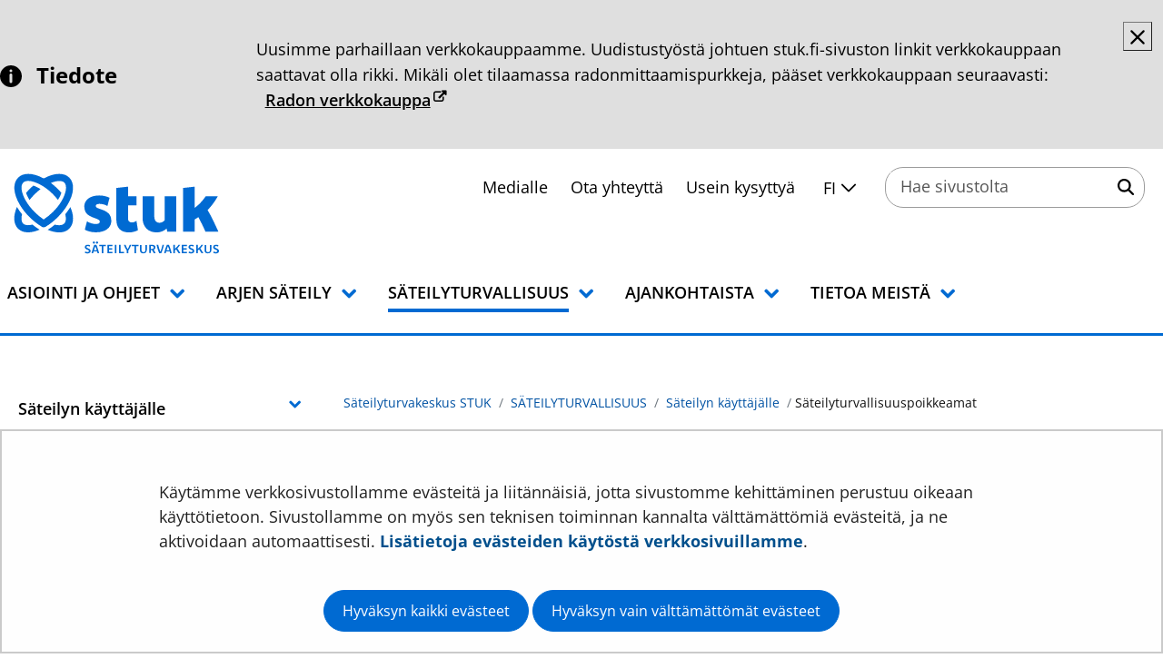

--- FILE ---
content_type: text/html;charset=UTF-8
request_url: https://stuk.fi/sateilyturvallisuuspoikkeamat
body_size: 36250
content:
<!doctype html>
<html class="ltr site-theme top-frame" dir="ltr" lang="fi-FI">
 <head> 
  <link rel="alternate" hreflang="en" href="https://stuk.fi/en/radiation-safety-deviations"> 
  <link rel="alternate" hreflang="sv" href="https://stuk.fi/sv/stralsakerhetsincidenter"> 
  <link rel="alternate" hreflang="fi" href="https://stuk.fi/sateilyturvallisuuspoikkeamat"> 
  <title>Säteilyturvallisuuspoikkeamat | Säteilyturvakeskus STUK</title> 
  <meta http-equiv="X-UA-Compatible" content="IE=edge"> 
  <meta content="initial-scale=1.0, width=device-width" name="viewport"> 
  <meta content="text/html; charset=UTF-8" http-equiv="content-type"> 
  <script data-senna-track="permanent" src="/o/frontend-js-svg4everybody-web/index.js" type="text/javascript"></script> 
  <link href="/documents/150192312/150192533/favicon.png/dfd16928-656c-69fd-4705-38bf16fd4973?t=1678364275840&amp;imagePreview=1" rel="shortcut icon"> 
  <script data-senna-track="permanent" src="/o/frontend-js-jquery-web/jquery/jquery.min.js" type="text/javascript"></script> 
  <script data-senna-track="permanent" src="/o/frontend-js-jquery-web/jquery/init.js" type="text/javascript"></script> 
  <script data-senna-track="permanent" src="/o/frontend-js-jquery-web/jquery/ajax.js" type="text/javascript"></script> 
  <script data-senna-track="permanent" src="/o/frontend-js-jquery-web/jquery/bootstrap.bundle.min.js" type="text/javascript"></script> 
  <script data-senna-track="permanent" src="/o/frontend-js-jquery-web/jquery/collapsible_search.js" type="text/javascript"></script> 
  <script data-senna-track="permanent" src="/o/frontend-js-jquery-web/jquery/fm.js" type="text/javascript"></script> 
  <script data-senna-track="permanent" src="/o/frontend-js-jquery-web/jquery/form.js" type="text/javascript"></script> 
  <script data-senna-track="permanent" src="/o/frontend-js-jquery-web/jquery/popper.min.js" type="text/javascript"></script> 
  <script data-senna-track="permanent" src="/o/frontend-js-jquery-web/jquery/side_navigation.js" type="text/javascript"></script> 
  <link data-senna-track="permanent" href="/o/frontend-theme-font-awesome-web/css/main.css" rel="stylesheet" type="text/css"> 
  <meta property="og:locale" content="fi_FI"> 
  <meta property="og:locale:alternate" content="fi_FI"> 
  <meta property="og:locale:alternate" content="sv_SE"> 
  <meta property="og:locale:alternate" content="en_US"> 
  <meta property="og:site_name" content="Säteilyturvakeskus STUK"> 
  <meta property="og:title" content="Säteilyturvallisuuspoikkeamat - Säteilyturvakeskus STUK"> 
  <meta property="og:type" content="website"> 
  <meta property="og:url" content="https://stuk.fi/sateilyturvallisuuspoikkeamat"> 
  <meta property="og:image" content="https://stuk.fi/documents/150192312/162138273/STUK%20S%C3%A4teilyturvakeskus_somekuva.jpg/8e42284b-6037-0598-9162-d30411f7afd1?version=1.0&amp;t=1725543820792&amp;imagePreview=1"> 
  <meta property="og:image:secure_url" content="https://stuk.fi/documents/150192312/162138273/STUK%20S%C3%A4teilyturvakeskus_somekuva.jpg/8e42284b-6037-0598-9162-d30411f7afd1?version=1.0&amp;t=1725543820792&amp;imagePreview=1"> 
  <meta property="og:image:type" content="image/jpeg"> 
  <meta property="og:image:url" content="https://stuk.fi/documents/150192312/162138273/STUK%20S%C3%A4teilyturvakeskus_somekuva.jpg/8e42284b-6037-0598-9162-d30411f7afd1?version=1.0&amp;t=1725543820792&amp;imagePreview=1"> 
  <meta property="og:image:height" content="800"> 
  <meta property="og:image:width" content="1200"> 
  <link class="lfr-css-file" data-senna-track="temporary" href="https://stuk.fi/o/yja-site-template-theme/css/clay.css?browserId=chrome&amp;themeId=yjasitetemplate_WAR_yjasitetemplatetheme&amp;minifierType=css&amp;languageId=fi_FI&amp;t=1765906242000" id="liferayAUICSS" rel="stylesheet" type="text/css"> 
  <link data-senna-track="temporary" href="/o/frontend-css-web/main.css?browserId=chrome&amp;themeId=yjasitetemplate_WAR_yjasitetemplatetheme&amp;minifierType=css&amp;languageId=fi_FI&amp;t=1765913325018" id="liferayPortalCSS" rel="stylesheet" type="text/css"> 
  <link data-senna-track="temporary" href="/combo?browserId=chrome&amp;minifierType=&amp;themeId=yjasitetemplate_WAR_yjasitetemplatetheme&amp;languageId=fi_FI&amp;com_liferay_journal_content_web_portlet_JournalContentPortlet_INSTANCE_156749955_rs:%2Fcss%2Fmain.css&amp;com_liferay_product_navigation_product_menu_web_portlet_ProductMenuPortlet:%2Fcss%2Fmain.css&amp;com_liferay_site_navigation_menu_web_portlet_SiteNavigationMenuPortlet_INSTANCE_seLuP0U5oJWs:%2Fcss%2Fmain.css&amp;fi_yja_content_review_ContentReviewPortlet:%2Fcss%2Fmain.css&amp;fi_yja_language_version_tool_web_portlet_LanguageVersionToolSelectionPortlet:%2Fcss%2Fmain.css&amp;fi_yja_sitetemplatesettings_web_SiteTemplateSettingsFooter_WAR_fiyjasitetemplatesettingsweb_INSTANCE_sitetemplateFooter:%2Fcss%2Ffooter.css&amp;fi_yja_sitetemplatesettings_web_SiteTemplateSettingsHeader_WAR_fiyjasitetemplatesettingsweb:%2Fcss%2Fheader.css&amp;t=1765906242000" id="fa0dc25d" rel="stylesheet" type="text/css"> 
  <script data-senna-track="temporary" type="text/javascript">
	// <![CDATA[
		var Liferay = Liferay || {};

		Liferay.Browser = {
			acceptsGzip: function() {
				return true;
			},

			

			getMajorVersion: function() {
				return 131.0;
			},

			getRevision: function() {
				return '537.36';
			},
			getVersion: function() {
				return '131.0';
			},

			

			isAir: function() {
				return false;
			},
			isChrome: function() {
				return true;
			},
			isEdge: function() {
				return false;
			},
			isFirefox: function() {
				return false;
			},
			isGecko: function() {
				return true;
			},
			isIe: function() {
				return false;
			},
			isIphone: function() {
				return false;
			},
			isLinux: function() {
				return false;
			},
			isMac: function() {
				return true;
			},
			isMobile: function() {
				return false;
			},
			isMozilla: function() {
				return false;
			},
			isOpera: function() {
				return false;
			},
			isRtf: function() {
				return true;
			},
			isSafari: function() {
				return true;
			},
			isSun: function() {
				return false;
			},
			isWebKit: function() {
				return true;
			},
			isWindows: function() {
				return false;
			}
		};

		Liferay.Data = Liferay.Data || {};

		Liferay.Data.ICONS_INLINE_SVG = true;

		Liferay.Data.NAV_SELECTOR = '#navigation';

		Liferay.Data.NAV_SELECTOR_MOBILE = '#navigationCollapse';

		Liferay.Data.isCustomizationView = function() {
			return false;
		};

		Liferay.Data.notices = [
			

			
		];

		Liferay.PortletKeys = {
			DOCUMENT_LIBRARY: 'com_liferay_document_library_web_portlet_DLPortlet',
			DYNAMIC_DATA_MAPPING: 'com_liferay_dynamic_data_mapping_web_portlet_DDMPortlet',
			ITEM_SELECTOR: 'com_liferay_item_selector_web_portlet_ItemSelectorPortlet'
		};

		Liferay.PropsValues = {
			JAVASCRIPT_SINGLE_PAGE_APPLICATION_TIMEOUT: 0,
			NTLM_AUTH_ENABLED: false,
			UPLOAD_SERVLET_REQUEST_IMPL_MAX_SIZE: 3048576000
		};

		Liferay.ThemeDisplay = {

			

			
				getLayoutId: function() {
					return '184';
				},

				

				getLayoutRelativeControlPanelURL: function() {
					return '/group/stuk/~/control_panel/manage';
				},

				getLayoutRelativeURL: function() {
					return '/sateilyturvallisuuspoikkeamat';
				},
				getLayoutURL: function() {
					return 'https://stuk.fi/sateilyturvallisuuspoikkeamat';
				},
				getParentLayoutId: function() {
					return '119';
				},
				isControlPanel: function() {
					return false;
				},
				isPrivateLayout: function() {
					return 'false';
				},
				isVirtualLayout: function() {
					return false;
				},
			

			getBCP47LanguageId: function() {
				return 'fi-FI';
			},
			getCanonicalURL: function() {

				

				return 'https\x3a\x2f\x2fstuk\x2efi\x2fsateilyturvallisuuspoikkeamat';
			},
			getCDNBaseURL: function() {
				return 'https://stuk.fi';
			},
			getCDNDynamicResourcesHost: function() {
				return '';
			},
			getCDNHost: function() {
				return '';
			},
			getCompanyGroupId: function() {
				return '10197';
			},
			getCompanyId: function() {
				return '10157';
			},
			getDefaultLanguageId: function() {
				return 'fi_FI';
			},
			getDoAsUserIdEncoded: function() {
				return '';
			},
			getLanguageId: function() {
				return 'fi_FI';
			},
			getParentGroupId: function() {
				return '150192312';
			},
			getPathContext: function() {
				return '';
			},
			getPathImage: function() {
				return '/image';
			},
			getPathJavaScript: function() {
				return '/o/frontend-js-web';
			},
			getPathMain: function() {
				return '/c';
			},
			getPathThemeImages: function() {
				return 'https://stuk.fi/o/yja-site-template-theme/images';
			},
			getPathThemeRoot: function() {
				return '/o/yja-site-template-theme';
			},
			getPlid: function() {
				return '156749955';
			},
			getPortalURL: function() {
				return 'https://stuk.fi';
			},
			getRealUserId: function() {
				return '10161';
			},
			getScopeGroupId: function() {
				return '150192312';
			},
			getScopeGroupIdOrLiveGroupId: function() {
				return '150192312';
			},
			getSessionId: function() {
				return '';
			},
			getSiteAdminURL: function() {
				return 'https://stuk.fi/group/stuk/~/control_panel/manage?p_p_lifecycle=0&p_p_state=maximized&p_p_mode=view';
			},
			getSiteGroupId: function() {
				return '150192312';
			},
			getURLControlPanel: function() {
				return '/group/control_panel?refererPlid=156749955';
			},
			getURLHome: function() {
				return 'https\x3a\x2f\x2fstuk\x2efi\x2f';
			},
			getUserEmailAddress: function() {
				return '';
			},
			getUserId: function() {
				return '10161';
			},
			getUserName: function() {
				return '';
			},
			isAddSessionIdToURL: function() {
				return false;
			},
			isImpersonated: function() {
				return false;
			},
			isSignedIn: function() {
				return false;
			},

			isStagedPortlet: function() {
				
					
						return false;
					
				
			},

			isStateExclusive: function() {
				return false;
			},
			isStateMaximized: function() {
				return false;
			},
			isStatePopUp: function() {
				return false;
			}
		};

		var themeDisplay = Liferay.ThemeDisplay;

		Liferay.AUI = {

			

			getAvailableLangPath: function() {
				return 'available_languages.jsp?browserId=chrome&themeId=yjasitetemplate_WAR_yjasitetemplatetheme&colorSchemeId=01&languageId=fi_FI&t=1766146983916';
			},
			getCombine: function() {
				return false;
			},
			getComboPath: function() {
				return '/combo/?browserId=chrome&minifierType=&languageId=fi_FI&t=1765913362493&';
			},
			getDateFormat: function() {
				return '%d.%m.%Y';
			},
			getEditorCKEditorPath: function() {
				return '/o/frontend-editor-ckeditor-web';
			},
			getFilter: function() {
				var filter = 'raw';

				
					

				return filter;
			},
			getFilterConfig: function() {
				var instance = this;

				var filterConfig = null;

				if (!instance.getCombine()) {
					filterConfig = {
						replaceStr: '.js' + instance.getStaticResourceURLParams(),
						searchExp: '\\.js$'
					};
				}

				return filterConfig;
			},
			getJavaScriptRootPath: function() {
				return '/o/frontend-js-web';
			},
			getLangPath: function() {
				return 'aui_lang.jsp?browserId=chrome&themeId=yjasitetemplate_WAR_yjasitetemplatetheme&colorSchemeId=01&languageId=fi_FI&t=1765913362493';
			},
			getPortletRootPath: function() {
				return '/html/portlet';
			},
			getStaticResourceURLParams: function() {
				return '?browserId=chrome&minifierType=&languageId=fi_FI&t=1765913362493';
			}
		};

		Liferay.authToken = 'p8l5imWX';

		

		Liferay.currentURL = '\x2fsateilyturvallisuuspoikkeamat';
		Liferay.currentURLEncoded = '\x252Fsateilyturvallisuuspoikkeamat';
	// ]]>
</script> 
  <script src="/o/js_loader_config?t=1765913344860" type="text/javascript"></script> 
  <script data-senna-track="permanent" src="/o/frontend-js-aui-web/aui/aui/aui.js" type="text/javascript"></script> 
  <script data-senna-track="permanent" src="/o/frontend-js-aui-web/liferay/modules.js" type="text/javascript"></script> 
  <script data-senna-track="permanent" src="/o/frontend-js-aui-web/liferay/aui_sandbox.js" type="text/javascript"></script> 
  <script data-senna-track="permanent" src="/o/frontend-js-aui-web/aui/attribute-base/attribute-base.js" type="text/javascript"></script> 
  <script data-senna-track="permanent" src="/o/frontend-js-aui-web/aui/attribute-complex/attribute-complex.js" type="text/javascript"></script> 
  <script data-senna-track="permanent" src="/o/frontend-js-aui-web/aui/attribute-core/attribute-core.js" type="text/javascript"></script> 
  <script data-senna-track="permanent" src="/o/frontend-js-aui-web/aui/attribute-observable/attribute-observable.js" type="text/javascript"></script> 
  <script data-senna-track="permanent" src="/o/frontend-js-aui-web/aui/attribute-extras/attribute-extras.js" type="text/javascript"></script> 
  <script data-senna-track="permanent" src="/o/frontend-js-aui-web/aui/event-custom-base/event-custom-base.js" type="text/javascript"></script> 
  <script data-senna-track="permanent" src="/o/frontend-js-aui-web/aui/event-custom-complex/event-custom-complex.js" type="text/javascript"></script> 
  <script data-senna-track="permanent" src="/o/frontend-js-aui-web/aui/oop/oop.js" type="text/javascript"></script> 
  <script data-senna-track="permanent" src="/o/frontend-js-aui-web/aui/aui-base-lang/aui-base-lang.js" type="text/javascript"></script> 
  <script data-senna-track="permanent" src="/o/frontend-js-aui-web/liferay/dependency.js" type="text/javascript"></script> 
  <script data-senna-track="permanent" src="/o/frontend-js-aui-web/liferay/util.js" type="text/javascript"></script> 
  <script data-senna-track="permanent" src="/o/frontend-js-web/loader/config.js" type="text/javascript"></script> 
  <script data-senna-track="permanent" src="/o/frontend-js-web/loader/loader.js" type="text/javascript"></script> 
  <script data-senna-track="permanent" src="/o/frontend-js-web/liferay/dom_task_runner.js" type="text/javascript"></script> 
  <script data-senna-track="permanent" src="/o/frontend-js-web/liferay/events.js" type="text/javascript"></script> 
  <script data-senna-track="permanent" src="/o/frontend-js-web/liferay/lazy_load.js" type="text/javascript"></script> 
  <script data-senna-track="permanent" src="/o/frontend-js-web/liferay/liferay.js" type="text/javascript"></script> 
  <script data-senna-track="permanent" src="/o/frontend-js-web/liferay/global.bundle.js" type="text/javascript"></script> 
  <script data-senna-track="permanent" src="/o/frontend-js-web/liferay/portlet.js" type="text/javascript"></script> 
  <script data-senna-track="permanent" src="/o/frontend-js-web/liferay/workflow.js" type="text/javascript"></script> 
  <script data-senna-track="temporary" src="/o/js_bundle_config?t=1765913501057" type="text/javascript"></script> 
  <script data-senna-track="temporary" type="text/javascript">
	// <![CDATA[
		
			
				
		

		

		
	// ]]>
</script> 
  <meta name="ahrefs-site-verification" content="7d99155f03e305bedee7ae4f85f1f3c9fd4b8d257423fb2807068443000cbf4a"> 
  <meta name="google-site-verification" content="CsvLAoZLkvgSI26w8b14-zmmYss3HHGuHhWyIzL9rCs"> 
  <style>
/* General underline logic for link elements */ 
#yja-cookie-dialog-note-text,
.breadcrumb,
footer,
body .journal-content-article:not(:has(.stuk-linklist)) {
  p,
  li,
  .footer__icon,
  .well,
  .yjaInfoBox {
    a:not(.btn) {
      text-decoration: underline !important;

      &:hover,
      &:focus{
          text-decoration: none !important;
      }
    }
  }
}
.yja-publication {
  .sidebar-left li.selected > a,
  .language-version-selection-portlet a {
    text-decoration: underline;
  
    &:hover,
    &:focus{
        text-decoration: none;
    }
  }
}
</style> 
  <!-- Siteimprove --> 
  <script>
/*<![CDATA[*/
(function() {
              var sz = document.createElement('script'); sz.type = 'text/javascript'; sz.async = true;
              sz.src = '//siteimproveanalytics.com/js/siteanalyze_6047342.js';
              var s = document.getElementsByTagName('script')[0]; s.parentNode.insertBefore(sz, s);
})();
/*]]>*/
</script> 
  <!-- React and Share --> 
  <script>
  (function() {
    window.rnsData = {
      apiKey: 'o4w38ta51gu1cjx6'
    };
    var s = document.createElement('script');
    s.src = 'https://cdn.reactandshare.com/plugin/rns.js';

    document.body.appendChild(s);
  }());
</script> 
  <link class="lfr-css-file" data-senna-track="temporary" href="https://stuk.fi/o/yja-site-template-theme/css/main.css?browserId=chrome&amp;themeId=yjasitetemplate_WAR_yjasitetemplatetheme&amp;minifierType=css&amp;languageId=fi_FI&amp;t=1765906242000" id="liferayThemeCSS" rel="stylesheet" type="text/css"> 
  <style data-senna-track="temporary" type="text/css">

		

			

		

			

		

			

		

			

		

			

		

			

				

					

#p_p_id_com_liferay_journal_content_web_portlet_JournalContentPortlet_INSTANCE_qa5f8qlr3xQE_ .portlet-content {

}




				

			

		

			

		

			

		

			

		

			

		

			

		

	</style> 
  <style>
/* Publication Theme Mobile navigation */
.yja-publication .yja-mobile-navigation { display: none; }
/* YJAOM-815 */
.top-frame .has-control-menu.controls-visible .portlet-asset-publisher .portlet-topper{
    z-index: 3;
}

/* YJAY-3881  */
.chrome .input-group .btn:focus, .chrome .input-group .form-control:focus {
    z-index: inherit;
}

/* SD-30779 */ 
*[lang="ar_SA"], *[lang="ar-SA"], *[lang="ar-SA"] *{ direction: rtl !important; }


/* YJALR71-2924 */
.controls-visible.signed-in .portlet-column-content.empty {min-height: 50px;margin-bottom: 10px;border: 1px dashed #d1d1d1;}

/* YJAVNK-1622 */
.has-control-menu .lfr-add-panel.open-admin-panel.sidenav-menu-slider{
    width: 500px !important;
}
.has-control-menu .lfr-admin-panel.sidenav-menu-slider .product-menu{
    width: 500px !important;
} 

</style> 
  <script>
    /* YJAY-1778 */
    (function () {
        window.YjaSearcher = window.YjaSearcher || {};
        window.YjaSearcher.encodeInput = window.YjaSearcher.encodeInput || function (userInput) {
            return encodeURIComponent(userInput).trim()
                .replace(/%2[f|F]/g, '/')
                .replace(/%5[c|C]/g, '%20')
                .replace(",", "%2C")
                .replace("\"", "%22")
                .replace("!", "%21")
                .replace("&", "%26")
                .replace("'", "%27")
                .replace('(', '%28')
                .replace(')', '%29');
        };

        window.YjaSearcher.readInput = window.YjaSearcher.readInput || function (input) {
            input = input || '';
            if (('' + input).trim().indexOf('#') < 0) {
                input = '#' + input;
            }
            var keywords = $(input).val();
            keywords = window.YjaSearcher.encodeInput(keywords);
            return keywords;
        };

        window.YjaSearcher.submitSearchForm = window.YjaSearcher.submitSearchForm || function (input) {
            var keywords = window.YjaSearcher.readInput(input);
            var formSearchUrl = window.YjaSearcher.formSearchUrl;
            if (formSearchUrl && keywords) {
                document.location.href = formSearchUrl + "?q=" + keywords;
            }
        };
    })();
</script> 
  <style data-senna-track="temporary" type="text/css">
</style> 
  <link data-senna-track="permanent" href="https://stuk.fi/combo?browserId=chrome&amp;minifierType=css&amp;languageId=fi_FI&amp;t=1765913328866&amp;/o/yja-common-ui-theme-contributor/css/yja-common-ui.css" rel="stylesheet" type="text/css"> 
  <script data-senna-track="permanent" src="https://stuk.fi/o/yja-common-ui-theme-contributor/js/yja-common-ui.js?browserId=chrome&amp;languageId=fi_FI&amp;t=1765913328866" type="text/javascript"></script> 
  <script type="text/javascript">
// <![CDATA[
Liferay.on(
	'ddmFieldBlur', function(event) {
		if (window.Analytics) {
			Analytics.send(
				'fieldBlurred',
				'Form',
				{
					fieldName: event.fieldName,
					focusDuration: event.focusDuration,
					formId: event.formId,
					formPageTitle: event.formPageTitle,
					page: event.page,
					title: event.title
				}
			);
		}
	}
);

Liferay.on(
	'ddmFieldFocus', function(event) {
		if (window.Analytics) {
			Analytics.send(
				'fieldFocused',
				'Form',
				{
					fieldName: event.fieldName,
					formId: event.formId,
					formPageTitle: event.formPageTitle,
					page: event.page,
					title: event.title
				}
			);
		}
	}
);

Liferay.on(
	'ddmFormPageShow', function(event) {
		if (window.Analytics) {
			Analytics.send(
				'pageViewed',
				'Form',
				{
					formId: event.formId,
					formPageTitle: event.formPageTitle,
					page: event.page,
					title: event.title
				}
			);
		}
	}
);

Liferay.on(
	'ddmFormSubmit', function(event) {
		if (window.Analytics) {
			Analytics.send(
				'formSubmitted',
				'Form',
				{
					formId: event.formId
				}
			);
		}
	}
);

Liferay.on(
	'ddmFormView', function(event) {
		if (window.Analytics) {
			Analytics.send(
				'formViewed',
				'Form',
				{
					formId: event.formId,
					title: event.title
				}
			);
		}
	}
);
// ]]>
</script> 
  <script data-senna-track="temporary" type="text/javascript">
	if (window.Analytics) {
		window._com_liferay_document_library_analytics_isViewFileEntry = false;
	}
</script> 
  <link rel="stylesheet" href="/o/fi.yja.sitetemplatesettings.web/support/150192312/1738975734690.css"> 
  <link rel="stylesheet" href="    /o/common-ui-resources/fonts/work-sans/main.css?browserId=chrome&amp;themeId=yjasitetemplate_WAR_yjasitetemplatetheme&amp;minifierType=css&amp;languageId=fi_FI&amp;t=1765906242000
"> 
  <meta name="twitter:card" content="summary"> 
  <meta name="twitter:title" content="Säteilyturvallisuuspoikkeamat | Säteilyturvakeskus STUK"> 
  <meta name="twitter:image" content="https://stuk.fi/documents/150192312/162138273/STUK+S%C3%A4teilyturvakeskus_somekuva.jpg/8e42284b-6037-0598-9162-d30411f7afd1?t=1725543820792&amp;imagePreview=1"> 
  <link rel="stylesheet" href="/o/common-ui-resources/standalone/a11y/css/main.css?browserId=chrome&amp;themeId=yjasitetemplate_WAR_yjasitetemplatetheme&amp;minifierType=css&amp;languageId=fi_FI&amp;t=1765906242000
"> 
  <link rel="stylesheet" href="/o/common-ui-resources/standalone/mobile-navigation/css/main.css?browserId=chrome&amp;themeId=yjasitetemplate_WAR_yjasitetemplatetheme&amp;minifierType=css&amp;languageId=fi_FI&amp;t=1765906242000
"> 
  <link rel="stylesheet" href="/o/common-ui-resources/standalone/owl/css/owl.carousel.min.css?browserId=chrome&amp;themeId=yjasitetemplate_WAR_yjasitetemplatetheme&amp;minifierType=css&amp;languageId=fi_FI&amp;t=1765906242000
"> 
  <link rel="stylesheet" type="text/css" href="/o/yja-cookie-consent-web/css/main.css?browserId=chrome&amp;themeId=yjasitetemplate_WAR_yjasitetemplatetheme&amp;minifierType=css&amp;languageId=fi_FI&amp;t=1765906242000"> 
 </head> 
 <body class="chrome controls-visible  yui3-skin-sam signed-out public-page site extranet-user  fi" itemscope itemtype="http://schema.org/WebPage"> 
  <a href="#content-main" id="skip-to-maincontent">Hyppää sisältöön</a> 
  <script>var YjaSearcher = YjaSearcher || {};
YjaSearcher.formSearchUrl = '/haku';</script> 
  <div class="bg-image"></div> 
  <div class="page-wrapper"> 
   <header id="banner" role="banner"> 
    <div id="heading"> 
     <div class="portlet-boundary portlet-boundary_fi_yja_sitetemplatesettings_web_SiteTemplateSettingsHeader_WAR_fiyjasitetemplatesettingsweb_  portlet-static portlet-static-end portlet-barebone yja-site-template-settings-header-portlet " id="p_p_id_fi_yja_sitetemplatesettings_web_SiteTemplateSettingsHeader_WAR_fiyjasitetemplatesettingsweb_"> 
      <span id="p_fi_yja_sitetemplatesettings_web_SiteTemplateSettingsHeader_WAR_fiyjasitetemplatesettingsweb"></span> 
      <section class="portlet" id="portlet_fi_yja_sitetemplatesettings_web_SiteTemplateSettingsHeader_WAR_fiyjasitetemplatesettingsweb"> 
       <a id="aineisto-fi_yja_sitetemplatesettings_web_SiteTemplateSettingsHeader_WAR_fiyjasitetemplatesettingsweb" name="aineisto-fi_yja_sitetemplatesettings_web_SiteTemplateSettingsHeader_WAR_fiyjasitetemplatesettingsweb" class="yja-anchor-elements"></a> 
       <div class="portlet-content"> 
        <div class="autofit-float autofit-row portlet-header "> 
         <div class="autofit-col autofit-col-end"> 
          <div class="autofit-section"> 
          </div> 
         </div> 
        </div> 
        <div class=" portlet-content-container"> 
         <div class="portlet-body"> 
          <div class="header-top-bar"> 
           <div class="layout-wrapper-wide-container"> 
            <div class="header-top-bar-links-lang" role="navigation" aria-label="Kielen valinta"> 
             <div class="portlet-boundary portlet-boundary_fi_yja_language_version_tool_web_portlet_LanguageVersionToolSelectionPortlet_  portlet-static portlet-static-end portlet-barebone language-version-selection-portlet " id="p_p_id_fi_yja_language_version_tool_web_portlet_LanguageVersionToolSelectionPortlet_"> 
              <span id="p_fi_yja_language_version_tool_web_portlet_LanguageVersionToolSelectionPortlet"></span> 
              <section class="portlet" id="portlet_fi_yja_language_version_tool_web_portlet_LanguageVersionToolSelectionPortlet"> 
               <a id="aineisto-fi_yja_language_version_tool_web_portlet_LanguageVersionToolSelectionPortlet" name="aineisto-fi_yja_language_version_tool_web_portlet_LanguageVersionToolSelectionPortlet" class="yja-anchor-elements"></a> 
               <div class="portlet-content"> 
                <div class="autofit-float autofit-row portlet-header "> 
                 <div class="autofit-col autofit-col-end"> 
                  <div class="autofit-section"> 
                  </div> 
                 </div> 
                </div> 
                <div class=" portlet-content-container"> 
                 <div class="portlet-body"> 
                  <ul aria-label="Valitse sivustolla käytettävä kieli" class="fi" id="languageSelectionMenu"> 
                   <li class="fi" lang="fi"><a href="https://stuk.fi/sateilyturvallisuuspoikkeamat"><span class="sr-only">Valitse kieli</span> Suomi</a></li> 
                   <li class="sv" lang="sv"><a href="https://stuk.fi/sv/stralsakerhetsincidenter"><span class="sr-only">Välj språket</span> Svenska</a></li> 
                   <li class="en" lang="en"><a href="https://stuk.fi/en/radiation-safety-deviations"><span class="sr-only">Select language</span> English</a></li> 
                  </ul> 
                  <div class="yja-metacontent" hidden> 
                  </div> 
                  <div class="yja-metacontent" hidden> 
                  </div> 
                  <div class="yja-metacontent" hidden> 
                  </div> 
                 </div> 
                </div> 
               </div> 
              </section> 
             </div> 
            </div> 
            <div class="header-top-bar-links-right"> 
             <div> 
              <div class="stuk-alert"> 
               <div class="journal-content-article " data-analytics-asset-id="151982551" data-analytics-asset-title="Häiriötiedoteet" data-analytics-asset-type="web-content"> 
                <div class="stuk-alert stuk-alert--info d-none" id="stuk-alert-0"> 
                 <div class="stuk-alert__container"> 
                  <div class="stuk_alert__header"> 
                   <button class="stuk-alert__button--close" data-target="stuk-alert-0"> <span class="sr-only">Sulje</span> <span role="presentation"> 
                     <svg class="lexicon-icon lexicon-icon-times" role="presentation" viewbox="0 0 512 512"> 
                      <use xlink:href="https://stuk.fi/o/yja-site-template-theme/images/clay/icons.svg#times" /> 
                     </svg></span> </button> 
                  </div> 
                  <div class="stuk-alert__title"> 
                   <p> 
                    <svg class="lexicon-icon lexicon-icon-info-circle" role="presentation" viewbox="0 0 512 512"> 
                     <use xlink:href="https://stuk.fi/o/yja-site-template-theme/images/clay/icons.svg#info-circle" /> 
                    </svg> Tiedote</p> 
                  </div> 
                  <div class="stuk-alert__content"> 
                   <p>Uusimme parhaillaan verkkokauppaamme. Uudistustyöstä johtuen stuk.fi-sivuston linkit verkkokauppaan saattavat olla rikki. Mikäli olet tilaamassa radonmittaamispurkkeja, pääset verkkokauppaan seuraavasti: <a class="ml-2 yja-external-link" href="https://kauppa.stuk.fi/">Radon verkkokauppa</a></p> 
                  </div> 
                 </div> 
                </div> 
               </div> 
              </div> 
              <div class="yja-toolbar"> 
               <div class="yja-links-container"> 
                <div class="yja-links"> 
                 <ul> 
                  <li><a href="/medialle">Medialle</a></li> 
                  <li><a href="/ota-yhteytta">Ota yhteyttä</a></li> 
                  <li><a href="/usein-kysyttya">Usein kysyttyä</a></li> 
                 </ul> 
                </div> 
                <div class="yja-dropdown"> 
                 <div class="yja-dropdown__text--selected"> 
                  <button id="yjaDropdownToggleLanguage" aria-expanded="false" aria-controls="languagesDropdown"> <span class="sr-only"> Muuta nykyinen kielivalinta </span> <span aria-hidden="true">fi</span> 
                   <svg class="lexicon-icon lexicon-icon-angle-down" role="presentation" viewbox="0 0 512 512"> 
                    <use xlink:href="https://stuk.fi/o/yja-site-template-theme/images/clay/icons.svg#angle-down" /> 
                   </svg> </button> 
                 </div> 
                 <div class="yja-dropdown__list"> 
                  <ul aria-labelledby="yjaDropdownToggleLanguage" id="languagesDropdown" class="d-none"></ul> 
                 </div> 
                </div> 
               </div> 
               <div class="yja-search"> 
                <form class="stuk-search-form" action="/haku?q=" onsubmit="YjaSearcher.submitSearchForm('_fi_yja_sitetemplatesettings_web_SiteTemplateSettingsHeader_WAR_fiyjasitetemplatesettingsweb_stuk-search-keywords'); return false;"> 
                 <div class="input-group"> 
                  <label class="sr-only" for="_fi_yja_sitetemplatesettings_web_SiteTemplateSettingsHeader_WAR_fiyjasitetemplatesettingsweb_stuk-search-keywords">Hae sivustolta</label> 
                  <input type="search" id="_fi_yja_sitetemplatesettings_web_SiteTemplateSettingsHeader_WAR_fiyjasitetemplatesettingsweb_stuk-search-keywords" name="keywords" class="search-query form-control" placeholder="Hae sivustolta"> 
                  <button id="yjaSearchButtonToggler" aria-expanded="false" type="submit" onclick="YjaSearcher.submitSearchForm('_fi_yja_sitetemplatesettings_web_SiteTemplateSettingsHeader_WAR_fiyjasitetemplatesettingsweb_stuk-search-keywords'); return false;"> <span class="sr-only">Hae sivustolta</span> 
                   <svg class="lexicon-icon lexicon-icon-search" role="presentation" viewbox="0 0 512 512"> 
                    <use xlink:href="https://stuk.fi/o/yja-site-template-theme/images/clay/icons.svg#search" /> 
                   </svg> </button> 
                 </div> 
                </form> 
               </div> 
              </div> 
              <div class="d-none" id="stukSearchComponent"></div> 
              <script>
    document.addEventListener('DOMContentLoaded', function(){
        //
        // Refactor heading HTML
        //
        const header = document.getElementById('banner');
        const navBar = document.createElement('div');
        navBar.classList.add('stuk-header__navbar','container');

        const logo = header.querySelector('.logo');
        const nav = header.querySelector('.main-nav');
        const search_element = header.querySelector('.search-form')

        if (search_element) {
            search_element.parentElement.removeChild(search_element)
        }

        if (logo !== null && nav !== null) {
            //nav.insertBefore(logo, nav.firstChild)
        }

        //
        // Create dropdown language selection
        //
        const dropdown = document.querySelector('.yja-dropdown');
        const button = document.getElementById('yjaDropdownToggleLanguage');
        const list = document.getElementById('languagesDropdown');
        const originalLanguageSelector = document.getElementById('languageSelectionMenu');

        list.innerHTML = originalLanguageSelector.innerHTML;
        

        if (button !== undefined) {
            button.addEventListener('click', function() {
                list.classList.toggle('d-none');

                if (!list.classList.contains('d-none')) {
                    list.querySelectorAll('a')[0].focus();
                    dropdown.classList.add('yja-dropdown--open')
                    button.setAttribute('aria-expanded','true');
                } else {
                    button.setAttribute('aria-expanded','false');
                    dropdown.classList.remove('yja-dropdown--open');
                }
            }, false);
        }
        dropdown.addEventListener('click', (event) => {
           console.log('event', event.target); 
        });
   
        dropdown.addEventListener('focusout', (event) => {
            setTimeout(() =>  {
                if (dropdown.contains(event.relatedTarget)) return;
                list.classList.add('d-none');
                dropdown.classList.remove('yja-dropdown--open');
                button.setAttribute('aria-expanded','false');
            }, 500);
           
        });
      
        // Relocate mobile menu toggler
        const mobileMenuToggler = document.querySelector('.mobile-menu-actions');
        const toolbar = document.querySelector('.yja-toolbar');
        console.log(mobileMenuToggler, toolbar)
        if (mobileMenuToggler && toolbar) {
            toolbar.appendChild(mobileMenuToggler);
        }
    }, false);
</script> 
             </div> 
            </div> 
           </div> 
          </div> 
          <div class="layout-wrapper-wide-container"> 
           <div class="row header-row"> 
            <div class="col col-md-7 header-top-left-cell"> 
             <a class="logo" href="/fi" aria-label="Palaa Säteilyturvakeskus STUK-sivuston etusivulle "> <img src="/documents/150192312/154881421/stuk-logo-fi.svg/d8bc23e9-87ca-68a4-7e6e-17752e125a84?t=1684746960560&amp;imagePreview=1" alt="Säteilyturvakeskus STUK"> </a> 
            </div> 
            <div class="col col-md-5 header-top-right-cell text-right"> 
             <div class="header-top-right-area"> 
              <!-- if showTopBar is true, don't show language selection here but instead in the top bar --> 
              <form class="search-form" action="/haku?q=" onsubmit="YjaSearcher.submitSearchForm('_fi_yja_sitetemplatesettings_web_SiteTemplateSettingsHeader_WAR_fiyjasitetemplatesettingsweb_search-keywords'); return false;"> 
               <div class="input-group"> 
                <label class="sr-only" for="_fi_yja_sitetemplatesettings_web_SiteTemplateSettingsHeader_WAR_fiyjasitetemplatesettingsweb_search-keywords">Hae sivustolta</label> 
                <input type="search" id="_fi_yja_sitetemplatesettings_web_SiteTemplateSettingsHeader_WAR_fiyjasitetemplatesettingsweb_search-keywords" name="keywords" class="search-query form-control" placeholder="Hae sivustolta"> 
                <div class="input-group-append"> 
                 <input onclick="YjaSearcher.submitSearchForm('_fi_yja_sitetemplatesettings_web_SiteTemplateSettingsHeader_WAR_fiyjasitetemplatesettingsweb_search-keywords'); return false;" class="btn btn-small btn-default search-form_submit" type="submit" value="Hae"> 
                </div> 
               </div> 
              </form> 
              <a href="/haku" class="header-advanced-search-link">Hakusivulle</a> 
             </div> 
            </div> 
           </div> 
          </div> 
          <style data-senna-track="temporary">
			:root {
			
				--yja-menu-overlay-background: #006ad2;
			
			
				--yja-menu-link-color:#ffffff;
			
			
				--yja-menu-border-color: #ffffff;
			
			}
		</style> 
         </div> 
        </div> 
       </div> 
      </section> 
     </div> 
    </div> 
    <div class="d-block d-md-none mobile-menu-actions visible-phone" data-menu-position="right"> 
     <button class="menu-icon mmenu-toggler" id="mmenu-open-panel" aria-expanded="false" aria-haspopup="true"> <span role="presentation" class="icon-reorder" aria-hidden="true"></span> <span>Valikko</span> </button> 
    </div> 
    <nav class="sort-pages modify-pages main-nav d-none d-md-block a11y-navigation" data-focus-target="ul" aria-label="Päänavigointi"> 
     <ul class="a11y-nav site-theme__navigation" id="a11y-nav-root"> 
      <li class="a11y-nav__item a11y-nav__item" id="layout_5"><a href="https://stuk.fi/etusivu"> <span>Etusivu</span> </a></li> 
      <li class="a11y-nav__item a11y-nav__item has-children" id="layout_7"><a href="https://stuk.fi/asiointi-ja-ohjeet"> <span>ASIOINTI JA OHJEET</span> </a> <button id="megamenu-7-toggle" data-layout-id="7" class="a11y-toggler js-toggle-special-nav" aria-haspopup="true" aria-expanded="false"> <span class="sr-only a11y-nav__toggle_text"> Avaa alavalikko </span> <span class="sr-only">, ASIOINTI JA OHJEET</span> <span role="presentation" class="icon icon-plus "></span> </button> 
       <div class="a11y-nav__sub d-none" id="megamenu-7-dropdown" data-layout-id="7" aria-hidden="true"> 
        <ul class="site-theme__navigation--sub child-menu a11y-navgroup" id="a11y-subnav__7" tabindex="-1" aria-label="ASIOINTI JA OHJEET, alisivut"> 
         <li class="a11y-nav__item " id="layout_52"><a href="https://stuk.fi/lomakkeet">Sähköinen asiointi ja lomakkeet</a></li> 
         <li class="a11y-nav__item " id="layout_149"><a href="https://stuk.fi/hae-turvallisuuslupaa-tai-ilmoita-muutoksesta">Hae turvallisuuslupaa tai ilmoita muutoksesta</a> <button id="megamenu-149-toggle" data-layout-id="149" class="a11y-toggler js-toggle-special-nav" aria-haspopup="true" aria-expanded="false"> <span class="sr-only a11y-nav__toggle_text"> Avaa alavalikko </span> <span class="sr-only">, Hae turvallisuuslupaa tai ilmoita muutoksesta</span> <span role="presentation" class="icon icon-plus "></span> </button> 
          <div class="a11y-nav__sub d-none" id="megamenu-149-dropdown" data-layout-id="149" aria-hidden="true"> 
           <ul class="site-theme__navigation--sub child-menu a11y-navgroup" id="a11y-subnav__149" tabindex="-1" aria-label="Hae turvallisuuslupaa tai ilmoita muutoksesta, alisivut"> 
            <li class="a11y-nav__item " id="layout_354"><a href="https://stuk.fi/sateilytoiminnan-valvonnasta-perittavat-maksut">Säteilytoiminnan valvonnasta perittävät maksut</a></li> 
            <li class="a11y-nav__item " id="layout_366"><a href="https://stuk.fi/valtuutusten-antaminen">Valtuutusten antaminen STUKin kanssa asiointiin</a></li> 
           </ul> 
          </div></li> 
         <li class="a11y-nav__item " id="layout_58"><a href="https://stuk.fi/mittaus-ja-kalibrointipalvelut">Mittaus- ja kalibrointipalvelut</a> <button id="megamenu-58-toggle" data-layout-id="58" class="a11y-toggler js-toggle-special-nav" aria-haspopup="true" aria-expanded="false"> <span class="sr-only a11y-nav__toggle_text"> Avaa alavalikko </span> <span class="sr-only">, Mittaus- ja kalibrointipalvelut</span> <span role="presentation" class="icon icon-plus "></span> </button> 
          <div class="a11y-nav__sub d-none" id="megamenu-58-dropdown" data-layout-id="58" aria-hidden="true"> 
           <ul class="site-theme__navigation--sub child-menu a11y-navgroup" id="a11y-subnav__58" tabindex="-1" aria-label="Mittaus- ja kalibrointipalvelut, alisivut"> 
            <li class="a11y-nav__item " id="layout_61"><a href="https://stuk.fi/naytteiden-radioaktiivisuusmittaukset">Näytteiden radioaktiivisuusmittaukset</a></li> 
            <li class="a11y-nav__item " id="layout_62"><a href="https://stuk.fi/sateilymittareiden-kalibrointi-testaus-ja-sateilytys">Säteilymittareiden kalibrointi, testaus ja säteilytys</a></li> 
            <li class="a11y-nav__item " id="layout_63"><a href="https://stuk.fi/ionisoimattoman-sateilyn-mittaus-testaus-ja-kalibrointi">Ionisoimattoman säteilyn mittaus, testaus ja kalibrointi</a></li> 
            <li class="a11y-nav__item " id="layout_65"><a href="https://stuk.fi/rontgentutkimuksesta-potilaalle-aiheutuneiden-annosten-laskeminen-pcxmc">Röntgentutkimuksesta potilaalle aiheutuneiden annosten laskeminen (PCXMC)</a></li> 
            <li class="a11y-nav__item " id="layout_60"><a href="https://stuk.fi/palveluhinnasto-ja-mittauspalveluiden-yleiset-toimitusehdot">Palveluhinnasto ja palveluiden yleiset toimitusehdot</a></li> 
           </ul> 
          </div></li> 
         <li class="a11y-nav__item " id="layout_53"><a href="https://stuk.fi/lainsaadanto-ja-ohjeet">Lainsäädäntö ja ohjeet</a> <button id="megamenu-53-toggle" data-layout-id="53" class="a11y-toggler js-toggle-special-nav" aria-haspopup="true" aria-expanded="false"> <span class="sr-only a11y-nav__toggle_text"> Avaa alavalikko </span> <span class="sr-only">, Lainsäädäntö ja ohjeet</span> <span role="presentation" class="icon icon-plus "></span> </button> 
          <div class="a11y-nav__sub d-none" id="megamenu-53-dropdown" data-layout-id="53" aria-hidden="true"> 
           <ul class="site-theme__navigation--sub child-menu a11y-navgroup" id="a11y-subnav__53" tabindex="-1" aria-label="Lainsäädäntö ja ohjeet, alisivut"> 
            <li class="a11y-nav__item " id="layout_301"><a href="https://stuk.fi/stukin-viranomaisohjeet-ja-paatokset">STUKin viranomaisohjeet ja päätökset</a></li> 
            <li class="a11y-nav__item " id="layout_583"><a href="https://stuk.fi/stukin-maaraykset">STUKin määräykset</a></li> 
            <li class="a11y-nav__item " id="layout_307"><a href="https://stuk.fi/ydinturvallisuussaannoston-uudistus">Ydinturvallisuussäännöstön uudistus</a></li> 
           </ul> 
          </div></li> 
         <li class="a11y-nav__item " id="layout_344"><a href="https://stuk.fi/ilmoita-sateilyturvallisuuspoikkeamasta">Ilmoita säteilyturvallisuuspoikkeamasta</a></li> 
         <li class="a11y-nav__item " id="layout_193"><a href="https://stuk.fi/avoin-data">Avoin data</a></li> 
         <li class="a11y-nav__item " id="layout_223"><a href="https://stuk.fi/laskentaohjelmia">Laskentaohjelmia</a></li> 
        </ul> 
       </div></li> 
      <li class="a11y-nav__item a11y-nav__item has-children" id="layout_8"><a href="https://stuk.fi/arjen-sateily"> <span>ARJEN SÄTEILY</span> </a> <button id="megamenu-8-toggle" data-layout-id="8" class="a11y-toggler js-toggle-special-nav" aria-haspopup="true" aria-expanded="false"> <span class="sr-only a11y-nav__toggle_text"> Avaa alavalikko </span> <span class="sr-only">, ARJEN SÄTEILY</span> <span role="presentation" class="icon icon-plus "></span> </button> 
       <div class="a11y-nav__sub d-none" id="megamenu-8-dropdown" data-layout-id="8" aria-hidden="true"> 
        <ul class="site-theme__navigation--sub child-menu a11y-navgroup" id="a11y-subnav__8" tabindex="-1" aria-label="ARJEN SÄTEILY, alisivut"> 
         <li class="a11y-nav__item " id="layout_89"><a href="https://stuk.fi/mita-sateily-on">Mitä säteily on?</a></li> 
         <li class="a11y-nav__item " id="layout_637"><a href="https://stuk.fi/sateily-ymparistossa">Säteily ympäristössä</a> <button id="megamenu-637-toggle" data-layout-id="637" class="a11y-toggler js-toggle-special-nav" aria-haspopup="true" aria-expanded="false"> <span class="sr-only a11y-nav__toggle_text"> Avaa alavalikko </span> <span class="sr-only">, Säteily ympäristössä</span> <span role="presentation" class="icon icon-plus "></span> </button> 
          <div class="a11y-nav__sub d-none" id="megamenu-637-dropdown" data-layout-id="637" aria-hidden="true"> 
           <ul class="site-theme__navigation--sub child-menu a11y-navgroup" id="a11y-subnav__637" tabindex="-1" aria-label="Säteily ympäristössä, alisivut"> 
            <li class="a11y-nav__item " id="layout_68"><a href="https://stuk.fi/ympariston-sateilyvalvonta">Ympäristön säteilyvalvonta</a></li> 
            <li class="a11y-nav__item " id="layout_877"><a href="https://stuk.fi/sateilytilanne-tanaan">Säteilytilanne tänään</a></li> 
            <li class="a11y-nav__item " id="layout_641"><a href="https://stuk.fi/euroopan-sateilytilanne">Euroopan säteilytilanne</a></li> 
            <li class="a11y-nav__item " id="layout_607"><a href="https://stuk.fi/ulkoilman-radioaktiiviset-aineet">Ulkoilman radioaktiiviset aineet</a></li> 
            <li class="a11y-nav__item " id="layout_626"><a href="https://stuk.fi/laskeuman-radioaktiivisuus">Laskeuman radioaktiivisuus</a></li> 
            <li class="a11y-nav__item " id="layout_820"><a href="https://stuk.fi/elintarvikkeiden-valvonta">Elintarvikkeiden valvonta</a></li> 
            <li class="a11y-nav__item " id="layout_623"><a href="https://stuk.fi/talousveden-radioaktiivisuus">Talousveden radioaktiivisuus</a></li> 
            <li class="a11y-nav__item " id="layout_821"><a href="https://stuk.fi/itameren-radioaktiivisuus">Itämeren radioaktiivisuus</a></li> 
            <li class="a11y-nav__item " id="layout_624"><a href="https://stuk.fi/pintaveden-radioaktiivisuus">Pintaveden radioaktiivisuus</a></li> 
            <li class="a11y-nav__item " id="layout_812"><a href="https://stuk.fi/ihmisen-radioaktiivisuus">Ihmisen radioaktiivisuus</a></li> 
           </ul> 
          </div></li> 
         <li class="a11y-nav__item " id="layout_98"><a href="https://stuk.fi/radon">Radon</a> <button id="megamenu-98-toggle" data-layout-id="98" class="a11y-toggler js-toggle-special-nav" aria-haspopup="true" aria-expanded="false"> <span class="sr-only a11y-nav__toggle_text"> Avaa alavalikko </span> <span class="sr-only">, Radon</span> <span role="presentation" class="icon icon-plus "></span> </button> 
          <div class="a11y-nav__sub d-none" id="megamenu-98-dropdown" data-layout-id="98" aria-hidden="true"> 
           <ul class="site-theme__navigation--sub child-menu a11y-navgroup" id="a11y-subnav__98" tabindex="-1" aria-label="Radon, alisivut"> 
            <li class="a11y-nav__item " id="layout_350"><a href="https://stuk.fi/radon-suomessa">Radon Suomessa</a></li> 
            <li class="a11y-nav__item " id="layout_373"><a href="https://stuk.fi/asuntojen-radonia-koskevat-viitearvot-ja-maaraykset">Asuntojen radonia koskevat viitearvot ja määräykset</a></li> 
            <li class="a11y-nav__item " id="layout_220"><a href="https://stuk.fi/radonin-lahteet">Radonin lähteet</a></li> 
            <li class="a11y-nav__item " id="layout_271"><a href="https://stuk.fi/radonin-mittaaminen">Radonin mittaaminen</a></li> 
            <li class="a11y-nav__item " id="layout_870"><a href="https://stuk.fi/radon-aiheuttaa-keuhkosyopaa">Radon aiheuttaa keuhkosyöpää</a></li> 
            <li class="a11y-nav__item " id="layout_270"><a href="https://stuk.fi/radonkorjaukset">Radonkorjaukset</a></li> 
            <li class="a11y-nav__item " id="layout_269"><a href="https://stuk.fi/radon-uudisrakentamisessa">Radon uudisrakentamisessa</a></li> 
            <li class="a11y-nav__item " id="layout_275"><a href="https://stuk.fi/pientalojen-radonpitoisuudet-kunnittain">Pientalojen radonpitoisuudet kunnittain</a></li> 
            <li class="a11y-nav__item " id="layout_873"><a href="https://stuk.fi/pientalojen-radonpitoisuudet-postinumeroalueittain">Pientalojen radonpitoisuudet postinumeroalueittain</a></li> 
            <li class="a11y-nav__item " id="layout_272"><a href="https://stuk.fi/radonkartat">Radonkartat</a></li> 
            <li class="a11y-nav__item " id="layout_276"><a href="https://stuk.fi/toimintasuunnitelma-radonista-aiheutuvien-riskien-ehkaisemiseksi">Toimintasuunnitelma radonista aiheutuvien riskien ehkäisemiseksi</a></li> 
            <li class="a11y-nav__item " id="layout_274"><a href="https://stuk.fi/radonvalvonta">Radonvalvonta</a></li> 
           </ul> 
          </div></li> 
         <li class="a11y-nav__item " id="layout_99"><a href="https://stuk.fi/auringon-uv-sateily">Auringon UV-säteily</a> <button id="megamenu-99-toggle" data-layout-id="99" class="a11y-toggler js-toggle-special-nav" aria-haspopup="true" aria-expanded="false"> <span class="sr-only a11y-nav__toggle_text"> Avaa alavalikko </span> <span class="sr-only">, Auringon UV-säteily</span> <span role="presentation" class="icon icon-plus "></span> </button> 
          <div class="a11y-nav__sub d-none" id="megamenu-99-dropdown" data-layout-id="99" aria-hidden="true"> 
           <ul class="site-theme__navigation--sub child-menu a11y-navgroup" id="a11y-subnav__99" tabindex="-1" aria-label="Auringon UV-säteily, alisivut"> 
            <li class="a11y-nav__item " id="layout_106"><a href="https://stuk.fi/mita-uv-sateily-on">Mitä UV-säteily on?</a></li> 
            <li class="a11y-nav__item " id="layout_107"><a href="https://stuk.fi/uv-sateily-aiheuttaa-ihosyopaa">UV-säteily aiheuttaa ihosyöpää</a></li> 
            <li class="a11y-nav__item " id="layout_108"><a href="https://stuk.fi/suojaudu-auringolta-oikein">Suojaudu auringolta oikein</a></li> 
            <li class="a11y-nav__item " id="layout_914"><a href="https://stuk.fi/varjopaikat-suojaavat-uv-sateilylta">Varjopaikat suojaavat UV-säteilyltä</a></li> 
            <li class="a11y-nav__item " id="layout_370"><a href="https://stuk.fi/suniho">#Suniho-kampanja</a></li> 
           </ul> 
          </div></li> 
         <li class="a11y-nav__item " id="layout_97"><a href="https://stuk.fi/sahkomagneettiset-kentat">Sähkömagneettiset kentät</a> <button id="megamenu-97-toggle" data-layout-id="97" class="a11y-toggler js-toggle-special-nav" aria-haspopup="true" aria-expanded="false"> <span class="sr-only a11y-nav__toggle_text"> Avaa alavalikko </span> <span class="sr-only">, Sähkömagneettiset kentät</span> <span role="presentation" class="icon icon-plus "></span> </button> 
          <div class="a11y-nav__sub d-none" id="megamenu-97-dropdown" data-layout-id="97" aria-hidden="true"> 
           <ul class="site-theme__navigation--sub child-menu a11y-navgroup" id="a11y-subnav__97" tabindex="-1" aria-label="Sähkömagneettiset kentät, alisivut"> 
            <li class="a11y-nav__item " id="layout_103"><a href="https://stuk.fi/sahkoverkot-ja-voimajohdot">Sähköverkot ja voimajohdot</a></li> 
            <li class="a11y-nav__item " id="layout_104"><a href="https://stuk.fi/tukiasemat">Tukiasemat</a></li> 
           </ul> 
          </div></li> 
         <li class="a11y-nav__item " id="layout_100"><a href="https://stuk.fi/kauneudenhoito-ja-solariumit">Kauneudenhoito ja solariumit</a> <button id="megamenu-100-toggle" data-layout-id="100" class="a11y-toggler js-toggle-special-nav" aria-haspopup="true" aria-expanded="false"> <span class="sr-only a11y-nav__toggle_text"> Avaa alavalikko </span> <span class="sr-only">, Kauneudenhoito ja solariumit</span> <span role="presentation" class="icon icon-plus "></span> </button> 
          <div class="a11y-nav__sub d-none" id="megamenu-100-dropdown" data-layout-id="100" aria-hidden="true"> 
           <ul class="site-theme__navigation--sub child-menu a11y-navgroup" id="a11y-subnav__100" tabindex="-1" aria-label="Kauneudenhoito ja solariumit, alisivut"> 
            <li class="a11y-nav__item " id="layout_111"><a href="https://stuk.fi/sateily-kauneudenhoidossa">Säteily kauneudenhoidossa</a></li> 
            <li class="a11y-nav__item " id="layout_112"><a href="https://stuk.fi/solariumit">Solariumit</a></li> 
            <li class="a11y-nav__item " id="layout_1008"><a href="https://stuk.fi/oppimispeli">Oppimispeli</a></li> 
           </ul> 
          </div></li> 
         <li class="a11y-nav__item " id="layout_157"><a href="https://stuk.fi/sateilyn-kaytto-laaketieteessa">Säteilyn käyttö lääketieteessä</a></li> 
         <li class="a11y-nav__item " id="layout_680"><a href="https://stuk.fi/radioaktiiviset-aineet-kuluttajatuotteissa">Radioaktiiviset aineet kuluttajatuotteissa</a></li> 
         <li class="a11y-nav__item " id="layout_102"><a href="https://stuk.fi/sateily-kuluttajatuotteissa-ja-laitteissa">Säteily laitteissa</a></li> 
         <li class="a11y-nav__item " id="layout_101"><a href="https://stuk.fi/laserlaitteet">Laserlaitteet</a></li> 
         <li class="a11y-nav__item " id="layout_834"><a href="https://stuk.fi/sateilyn-terveysvaikutukset">Säteilyn terveysvaikutukset</a></li> 
         <li class="a11y-nav__item " id="layout_201"><a href="https://stuk.fi/miten-terveydenhuolto-ja-teollisuus-hyodyntavat-sateilya">Miten terveydenhuolto ja teollisuus hyödyntävät säteilyä?</a></li> 
         <li class="a11y-nav__item " id="layout_803"><a href="https://stuk.fi/ultraaani">Ultraääni</a></li> 
        </ul> 
       </div></li> 
      <li class="a11y-nav__item a11y-nav__item has-children selected" id="layout_9"><a aria-current="true" href="https://stuk.fi/sateilyturvallisuus"> <span>SÄTEILYTURVALLISUUS</span> </a> <button id="megamenu-9-toggle" data-layout-id="9" class="a11y-toggler js-toggle-special-nav" aria-haspopup="true" aria-expanded="false"> <span class="sr-only a11y-nav__toggle_text"> Avaa alavalikko </span> <span class="sr-only">, SÄTEILYTURVALLISUUS</span> <span role="presentation" class="icon icon-plus "></span> </button> 
       <div class="a11y-nav__sub d-none" id="megamenu-9-dropdown" data-layout-id="9" aria-hidden="true"> 
        <ul class="site-theme__navigation--sub child-menu a11y-navgroup" id="a11y-subnav__9" tabindex="-1" aria-label="SÄTEILYTURVALLISUUS, alisivut"> 
         <li class="a11y-nav__item " id="layout_119"><a href="https://stuk.fi/sateilyn-kayttajalle">Säteilyn käyttäjälle</a> <button id="megamenu-119-toggle" data-layout-id="119" class="a11y-toggler js-toggle-special-nav" aria-haspopup="true" aria-expanded="false"> <span class="sr-only a11y-nav__toggle_text"> Avaa alavalikko </span> <span class="sr-only">, Säteilyn käyttäjälle</span> <span role="presentation" class="icon icon-plus "></span> </button> 
          <div class="a11y-nav__sub d-none" id="megamenu-119-dropdown" data-layout-id="119" aria-hidden="true"> 
           <ul class="site-theme__navigation--sub child-menu a11y-navgroup" id="a11y-subnav__119" tabindex="-1" aria-label="Säteilyn käyttäjälle, alisivut"> 
            <li class="a11y-nav__item " id="layout_155"><a href="https://stuk.fi/tyontekijan-sateilyaltistus-ja-terveydentilan-seuranta">Työntekijän säteilyaltistus ja terveydentilan seuranta</a></li> 
            <li class="a11y-nav__item " id="layout_180"><a href="https://stuk.fi/turvallisuusluvan-edellytyksia">Turvallisuusluvan edellytyksiä</a></li> 
            <li class="a11y-nav__item " id="layout_181"><a href="https://stuk.fi/stuk-valvoo-sateilytoimintaa">STUK valvoo säteilytoimintaa</a></li> 
            <li class="a11y-nav__item " id="layout_182"><a href="https://stuk.fi/sateilysuojelukoulutus-ja-kelpoisuudet">Säteilysuojelukoulutus ja kelpoisuudet</a></li> 
            <li class="a11y-nav__item " id="layout_183"><a href="https://stuk.fi/sateilymittaukset-ja-hyvaksynnat">Säteilymittaukset ja hyväksynnät</a></li> 
            <li class="a11y-nav__item selected" id="layout_184"><a href="https://stuk.fi/sateilyturvallisuuspoikkeamat" aria-current="page">Säteilyturvallisuuspoikkeamat</a></li> 
            <li class="a11y-nav__item " id="layout_185"><a href="https://stuk.fi/ohjeita-eri-toimialoille">Ohjeita eri toimialoille</a></li> 
            <li class="a11y-nav__item " id="layout_827"><a href="https://stuk.fi/laaketieteelliset-tutkimukset-ja-niista-aiheutuva-sateilyaltistus">Lääketieteelliset tutkimukset ja niistä aiheutuva säteilyaltistus</a></li> 
            <li class="a11y-nav__item " id="layout_93"><a href="https://stuk.fi/laseresitykset">Laseresitykset</a></li> 
            <li class="a11y-nav__item " id="layout_213"><a href="https://stuk.fi/varoitusmerkit">Varoitusmerkit</a></li> 
            <li class="a11y-nav__item " id="layout_475"><a href="https://stuk.fi/kauneudenhoito-ja-solariumpalvelut">Kauneudenhoito- ja solariumpalvelut</a></li> 
           </ul> 
          </div></li> 
         <li class="a11y-nav__item " id="layout_19"><a href="https://stuk.fi/ydinturvallisuus">Ydinturvallisuus</a> <button id="megamenu-19-toggle" data-layout-id="19" class="a11y-toggler js-toggle-special-nav" aria-haspopup="true" aria-expanded="false"> <span class="sr-only a11y-nav__toggle_text"> Avaa alavalikko </span> <span class="sr-only">, Ydinturvallisuus</span> <span role="presentation" class="icon icon-plus "></span> </button> 
          <div class="a11y-nav__sub d-none" id="megamenu-19-dropdown" data-layout-id="19" aria-hidden="true"> 
           <ul class="site-theme__navigation--sub child-menu a11y-navgroup" id="a11y-subnav__19" tabindex="-1" aria-label="Ydinturvallisuus, alisivut"> 
            <li class="a11y-nav__item " id="layout_194"><a href="https://stuk.fi/valvonnan-kohteet">Valvonnan kohteet</a></li> 
            <li class="a11y-nav__item " id="layout_20"><a href="https://stuk.fi/valvonnan-osa-alueet">Valvonnan osa-alueet</a></li> 
            <li class="a11y-nav__item " id="layout_21"><a href="https://stuk.fi/ydinlaitosten-luvitus">Ydinlaitosten luvitus</a></li> 
            <li class="a11y-nav__item " id="layout_863"><a href="https://stuk.fi/ydinturvallisuudesta-raportointi">Ydinturvallisuudesta raportointi</a></li> 
            <li class="a11y-nav__item " id="layout_22"><a href="https://stuk.fi/tietoa-ydinvoimalaitoksista">Tietoa ydinvoimalaitoksista</a></li> 
            <li class="a11y-nav__item " id="layout_23"><a href="https://stuk.fi/tietoa-ydinjatteista">Tietoa ydinjätteistä</a></li> 
            <li class="a11y-nav__item " id="layout_70"><a href="https://stuk.fi/ydinenergian-rauhanomainen-kaytto">Ydinenergian rauhanomainen käyttö</a></li> 
           </ul> 
          </div></li> 
         <li class="a11y-nav__item " id="layout_67"><a href="https://stuk.fi/luonnonsateilylle-altistava-toiminta">Luonnonsäteilylle altistava toiminta</a> <button id="megamenu-67-toggle" data-layout-id="67" class="a11y-toggler js-toggle-special-nav" aria-haspopup="true" aria-expanded="false"> <span class="sr-only a11y-nav__toggle_text"> Avaa alavalikko </span> <span class="sr-only">, Luonnonsäteilylle altistava toiminta</span> <span role="presentation" class="icon icon-plus "></span> </button> 
          <div class="a11y-nav__sub d-none" id="megamenu-67-dropdown" data-layout-id="67" aria-hidden="true"> 
           <ul class="site-theme__navigation--sub child-menu a11y-navgroup" id="a11y-subnav__67" tabindex="-1" aria-label="Luonnonsäteilylle altistava toiminta, alisivut"> 
            <li class="a11y-nav__item " id="layout_224"><a href="https://stuk.fi/mita-luonnonsateilylle-altistava-toiminta-on">Mitä luonnonsäteilylle altistava toiminta on?</a></li> 
            <li class="a11y-nav__item " id="layout_225"><a href="https://stuk.fi/radon-tyopaikoilla">Radon työpaikoilla</a></li> 
            <li class="a11y-nav__item " id="layout_296"><a href="https://stuk.fi/radon-muissa-oleskelutiloissa">Radon muissa oleskelutiloissa</a></li> 
            <li class="a11y-nav__item " id="layout_297"><a href="https://stuk.fi/radon-maanalaisissa-kaivoksissa-louhintatyomailla-ja-tunneleissa">Radon maanalaisissa kaivoksissa, louhintatyömailla ja tunneleissa</a></li> 
            <li class="a11y-nav__item " id="layout_298"><a href="https://stuk.fi/talousveden-radioaktiivisuuden-valvonta">Talousveden radioaktiivisuuden valvonta</a></li> 
            <li class="a11y-nav__item " id="layout_299"><a href="https://stuk.fi/rakennustuotteiden-ja-tuhkan-radioaktiiviset-aineet">Rakennustuotteiden ja tuhkan radioaktiiviset aineet</a></li> 
            <li class="a11y-nav__item " id="layout_300"><a href="https://stuk.fi/luonnonsateilylle-altistava-teollinen-toiminta-norm-">Luonnonsäteilylle altistava teollinen toiminta (NORM)</a></li> 
           </ul> 
          </div></li> 
         <li class="a11y-nav__item " id="layout_179"><a href="https://stuk.fi/varautuminen-sateilyvaaraan">Varautuminen säteilyvaaraan</a> <button id="megamenu-179-toggle" data-layout-id="179" class="a11y-toggler js-toggle-special-nav" aria-haspopup="true" aria-expanded="false"> <span class="sr-only a11y-nav__toggle_text"> Avaa alavalikko </span> <span class="sr-only">, Varautuminen säteilyvaaraan</span> <span role="presentation" class="icon icon-plus "></span> </button> 
          <div class="a11y-nav__sub d-none" id="megamenu-179-dropdown" data-layout-id="179" aria-hidden="true"> 
           <ul class="site-theme__navigation--sub child-menu a11y-navgroup" id="a11y-subnav__179" tabindex="-1" aria-label="Varautuminen säteilyvaaraan, alisivut"> 
            <li class="a11y-nav__item " id="layout_381"><a href="https://stuk.fi/suomalaisten-turvallisuudesta-huolehditaan">Suomalaisten turvallisuudesta huolehditaan</a></li> 
            <li class="a11y-nav__item " id="layout_190"><a href="https://stuk.fi/viranomaiset-tekevat-yhteistyota-sateilyvaaratilanteessa">Viranomaiset tekevät yhteistyötä säteilyvaaratilanteessa</a></li> 
            <li class="a11y-nav__item " id="layout_382"><a href="https://stuk.fi/mika-suomea-saattaisi-uhata">Mikä Suomea saattaisi uhata</a></li> 
            <li class="a11y-nav__item " id="layout_383"><a href="https://stuk.fi/toiminta-sateilyvaaratilanteessa">Toiminta säteilyvaaratilanteessa</a></li> 
            <li class="a11y-nav__item " id="layout_384"><a href="https://stuk.fi/sateilyyn-liittyvat-poikkeavat-tapahtumat">Säteilyyn liittyvät poikkeavat tapahtumat</a></li> 
           </ul> 
          </div></li> 
        </ul> 
       </div></li> 
      <li class="a11y-nav__item a11y-nav__item has-children" id="layout_11"><a href="https://stuk.fi/ajankohtaista"> <span>AJANKOHTAISTA</span> </a> <button id="megamenu-11-toggle" data-layout-id="11" class="a11y-toggler js-toggle-special-nav" aria-haspopup="true" aria-expanded="false"> <span class="sr-only a11y-nav__toggle_text"> Avaa alavalikko </span> <span class="sr-only">, AJANKOHTAISTA</span> <span role="presentation" class="icon icon-plus "></span> </button> 
       <div class="a11y-nav__sub d-none" id="megamenu-11-dropdown" data-layout-id="11" aria-hidden="true"> 
        <ul class="site-theme__navigation--sub child-menu a11y-navgroup" id="a11y-subnav__11" tabindex="-1" aria-label="AJANKOHTAISTA, alisivut"> 
         <li class="a11y-nav__item " id="layout_37"><a href="https://stuk.fi/tiedotteet-ja-uutiset">Tiedotteet ja uutiset</a></li> 
         <li class="a11y-nav__item " id="layout_674"><a href="https://stuk.fi/tilaa-stukin-tiedotteet">Tilaa STUKin tiedotteet</a></li> 
         <li class="a11y-nav__item " id="layout_38"><a href="https://stuk.fi/stuk-blogi">STUK Blogi</a></li> 
         <li class="a11y-nav__item " id="layout_39"><a href="https://stuk.fi/julkaisut">Julkaisut</a> <button id="megamenu-39-toggle" data-layout-id="39" class="a11y-toggler js-toggle-special-nav" aria-haspopup="true" aria-expanded="false"> <span class="sr-only a11y-nav__toggle_text"> Avaa alavalikko </span> <span class="sr-only">, Julkaisut</span> <span role="presentation" class="icon icon-plus "></span> </button> 
          <div class="a11y-nav__sub d-none" id="megamenu-39-dropdown" data-layout-id="39" aria-hidden="true"> 
           <ul class="site-theme__navigation--sub child-menu a11y-navgroup" id="a11y-subnav__39" tabindex="-1" aria-label="Julkaisut, alisivut"> 
            <li class="a11y-nav__item " id="layout_214"><a href="https://stuk.fi/tutkimusraportit">Tutkimusraportit (STUK-A)</a></li> 
            <li class="a11y-nav__item " id="layout_215"><a href="https://stuk.fi/valvontaraportit">Valvontaraportit (STUK-B)</a></li> 
            <li class="a11y-nav__item " id="layout_216"><a href="https://stuk.fi/tekniset-raportit">Tekniset raportit (STUK-TR)</a></li> 
            <li class="a11y-nav__item " id="layout_802"><a href="https://stuk.fi/stuk-opastaa">STUK opastaa</a></li> 
            <li class="a11y-nav__item " id="layout_819"><a href="https://stuk.fi/esitteet-ja-muut-julkaisut">Esitteet ja muut julkaisut</a></li> 
            <li class="a11y-nav__item " id="layout_600"><a href="https://stuk.fi/sateily-ja-ydinturvallisuus-kirjasarja">Säteily- ja ydinturvallisuus -kirjasarja</a></li> 
           </ul> 
          </div></li> 
         <li class="a11y-nav__item " id="layout_40"><a href="https://stuk.fi/uutiskirjeet">Uutiskirjeet</a></li> 
         <li class="a11y-nav__item " id="layout_41"><a href="https://stuk.fi/koulutukset-ja-tapahtumat">Koulutukset ja tapahtumat</a></li> 
         <li class="a11y-nav__item " id="layout_42"><a href="https://stuk.fi/medialle">Medialle</a></li> 
         <li class="a11y-nav__item " id="layout_78"><a href="https://stuk.fi/sosiaalinen-media">Sosiaalinen media</a></li> 
         <li class="a11y-nav__item " id="layout_45"><a href="https://stuk.fi/sateilytilanne-ukrainassa">Säteilytilanne Ukrainassa</a></li> 
         <li class="a11y-nav__item " id="layout_44"><a href="https://stuk.fi/yleistiedoksiannot-ja-kuulutukset">Yleistiedoksiannot ja kuulutukset</a></li> 
         <li class="a11y-nav__item " id="layout_253"><a href="https://stuk.fi/usein-kysyttya">Usein kysyttyä</a></li> 
        </ul> 
       </div></li> 
      <li class="a11y-nav__item a11y-nav__item has-children" id="layout_10"><a href="https://stuk.fi/tietoa-meista"> <span>TIETOA MEISTÄ</span> </a> <button id="megamenu-10-toggle" data-layout-id="10" class="a11y-toggler js-toggle-special-nav" aria-haspopup="true" aria-expanded="false"> <span class="sr-only a11y-nav__toggle_text"> Avaa alavalikko </span> <span class="sr-only">, TIETOA MEISTÄ</span> <span role="presentation" class="icon icon-plus "></span> </button> 
       <div class="a11y-nav__sub d-none" id="megamenu-10-dropdown" data-layout-id="10" aria-hidden="true"> 
        <ul class="site-theme__navigation--sub child-menu a11y-navgroup" id="a11y-subnav__10" tabindex="-1" aria-label="TIETOA MEISTÄ, alisivut"> 
         <li class="a11y-nav__item " id="layout_907"><a href="https://stuk.fi/tutustu-stukiin">Tutustu STUKiin</a> <button id="megamenu-907-toggle" data-layout-id="907" class="a11y-toggler js-toggle-special-nav" aria-haspopup="true" aria-expanded="false"> <span class="sr-only a11y-nav__toggle_text"> Avaa alavalikko </span> <span class="sr-only">, Tutustu STUKiin</span> <span role="presentation" class="icon icon-plus "></span> </button> 
          <div class="a11y-nav__sub d-none" id="megamenu-907-dropdown" data-layout-id="907" aria-hidden="true"> 
           <ul class="site-theme__navigation--sub child-menu a11y-navgroup" id="a11y-subnav__907" tabindex="-1" aria-label="Tutustu STUKiin, alisivut"> 
            <li class="a11y-nav__item " id="layout_976"><a href="https://stuk.fi/organisaatio-ja-johtoryhma">Organisaatio ja johtoryhmä</a></li> 
            <li class="a11y-nav__item " id="layout_28"><a href="https://stuk.fi/strategia">Strategia</a></li> 
            <li class="a11y-nav__item " id="layout_479"><a href="https://stuk.fi/neuvottelukunnat">Neuvottelukunnat</a></li> 
            <li class="a11y-nav__item " id="layout_29"><a href="https://stuk.fi/suunnittelu-ja-seuranta">Suunnittelu ja seuranta</a></li> 
            <li class="a11y-nav__item " id="layout_156"><a href="https://stuk.fi/vastuullisuus">Kestävyys ja vastuullisuus</a></li> 
            <li class="a11y-nav__item " id="layout_964"><a href="https://stuk.fi/vuosikatsaukset">Vuosikatsaukset</a></li> 
            <li class="a11y-nav__item " id="layout_34"><a href="https://stuk.fi/tasa-arvo-ja-yhdenvertaisuus">Tasa-arvo ja yhdenvertaisuus</a></li> 
            <li class="a11y-nav__item " id="layout_35"><a href="https://stuk.fi/kansainvaliset-arviot">Kansainväliset arviot</a></li> 
           </ul> 
          </div></li> 
         <li class="a11y-nav__item " id="layout_483"><a href="https://stuk.fi/toissa-stukissa">Töissä STUKissa</a> <button id="megamenu-483-toggle" data-layout-id="483" class="a11y-toggler js-toggle-special-nav" aria-haspopup="true" aria-expanded="false"> <span class="sr-only a11y-nav__toggle_text"> Avaa alavalikko </span> <span class="sr-only">, Töissä STUKissa</span> <span role="presentation" class="icon icon-plus "></span> </button> 
          <div class="a11y-nav__sub d-none" id="megamenu-483-dropdown" data-layout-id="483" aria-hidden="true"> 
           <ul class="site-theme__navigation--sub child-menu a11y-navgroup" id="a11y-subnav__483" tabindex="-1" aria-label="Töissä STUKissa, alisivut"> 
            <li class="a11y-nav__item " id="layout_484"><a href="https://stuk.fi/uratarinat">Uratarinat</a></li> 
            <li class="a11y-nav__item " id="layout_816"><a href="https://stuk.fi/harjoittelijatarinat">Harjoittelijatarinat</a></li> 
            <li class="a11y-nav__item " id="layout_1064"><a href="https://stuk.fi/henkilostokertomus">Henkilöstökertomus</a></li> 
           </ul> 
          </div></li> 
         <li class="a11y-nav__item " id="layout_43"><a href="https://stuk.fi/tietoja-sivustosta">Tietoja sivustosta</a> <button id="megamenu-43-toggle" data-layout-id="43" class="a11y-toggler js-toggle-special-nav" aria-haspopup="true" aria-expanded="false"> <span class="sr-only a11y-nav__toggle_text"> Avaa alavalikko </span> <span class="sr-only">, Tietoja sivustosta</span> <span role="presentation" class="icon icon-plus "></span> </button> 
          <div class="a11y-nav__sub d-none" id="megamenu-43-dropdown" data-layout-id="43" aria-hidden="true"> 
           <ul class="site-theme__navigation--sub child-menu a11y-navgroup" id="a11y-subnav__43" tabindex="-1" aria-label="Tietoja sivustosta, alisivut"> 
            <li class="a11y-nav__item " id="layout_620"><a href="https://stuk.fi/evasteiden-kaytto-verkkosivustolla">Evästeiden käyttö verkkosivustolla</a></li> 
            <li class="a11y-nav__item " id="layout_669"><a href="https://stuk.fi/henkilotietojen-kasittely-viestinnassa">Henkilötietojen käsittely viestinnässä</a></li> 
            <li class="a11y-nav__item " id="layout_608"><a href="https://stuk.fi/henkilotietojen-kasittely-verkkosivustolla">Henkilötietojen käsittely verkkosivustolla</a></li> 
            <li class="a11y-nav__item " id="layout_48"><a href="https://stuk.fi/saavutettavuusseloste">Saavutettavuusseloste</a></li> 
            <li class="a11y-nav__item " id="layout_47"><a href="https://stuk.fi/sivukartta">Sivukartta</a></li> 
           </ul> 
          </div></li> 
         <li class="a11y-nav__item " id="layout_36"><a href="https://stuk.fi/tietosuoja-stukissa">Tietosuoja STUKissa</a></li> 
         <li class="a11y-nav__item " id="layout_1011"><a href="https://stuk.fi/ilmoita-vaarinkaytoksesta">Ilmoita väärinkäytöksestä</a></li> 
        </ul> 
       </div></li> 
     </ul> 
    </nav> 
   </header> 
   <section id="content"> 
    <div class="listing-layout layout-wide"> 
     <div class="layout-wrapper"> 
      <div class="portlet-layout row"> 
       <div class="portlet-column col-md-12" id="column-1"> 
        <section> 
         <div class="empty portlet-dropzone portlet-column-content" id="layout-column_column-1"></div> 
        </section> 
       </div> 
      </div> 
      <div class="portlet-layout row"> 
       <div class="portlet-column portlet-column-last col-md-3" id="column-9"> 
        <section> 
         <div class="portlet-dropzone portlet-column-content portlet-column-content-last" id="layout-column_column-9"> 
          <div class="portlet-boundary portlet-boundary_com_liferay_site_navigation_menu_web_portlet_SiteNavigationMenuPortlet_  portlet-static portlet-static-end portlet-barebone portlet-navigation " id="p_p_id_com_liferay_site_navigation_menu_web_portlet_SiteNavigationMenuPortlet_INSTANCE_seLuP0U5oJWs_"> 
           <span id="p_com_liferay_site_navigation_menu_web_portlet_SiteNavigationMenuPortlet_INSTANCE_seLuP0U5oJWs"></span> 
           <section class="portlet" id="portlet_com_liferay_site_navigation_menu_web_portlet_SiteNavigationMenuPortlet_INSTANCE_seLuP0U5oJWs"> 
            <a id="aineisto-com_liferay_site_navigation_menu_web_portlet_SiteNavigationMenuPortlet_INSTANCE_seLuP0U5oJWs" name="aineisto-com_liferay_site_navigation_menu_web_portlet_SiteNavigationMenuPortlet_INSTANCE_seLuP0U5oJWs" class="yja-anchor-elements"></a> 
            <div class="portlet-content"> 
             <div class="autofit-float autofit-row portlet-header "> 
              <div class="autofit-col autofit-col-end"> 
               <div class="autofit-section"> 
               </div> 
              </div> 
             </div> 
             <div class=" portlet-content-container"> 
              <div class="portlet-body"> 
               <nav aria-label="Sivuvalikko"> 
                <div class="list-menu"> 
                 <ul class="layouts level-1"> 
                  <li class="lfr-nav-item open"><a class="lfr-nav-item open" href="https://stuk.fi/sateilyn-kayttajalle" aria-current="true">Säteilyn käyttäjälle</a> 
                   <ul class="layouts level-2"> 
                    <li class="lfr-nav-item"><a class="lfr-nav-item" href="https://stuk.fi/tyontekijan-sateilyaltistus-ja-terveydentilan-seuranta">Työntekijän säteilyaltistus ja terveydentilan seuranta</a></li> 
                    <li class="lfr-nav-item"><a class="lfr-nav-item" href="https://stuk.fi/turvallisuusluvan-edellytyksia">Turvallisuusluvan edellytyksiä</a></li> 
                    <li class="lfr-nav-item"><a class="lfr-nav-item" href="https://stuk.fi/stuk-valvoo-sateilytoimintaa">STUK valvoo säteilytoimintaa</a></li> 
                    <li class="lfr-nav-item"><a class="lfr-nav-item" href="https://stuk.fi/sateilysuojelukoulutus-ja-kelpoisuudet">Säteilysuojelukoulutus ja kelpoisuudet</a></li> 
                    <li class="lfr-nav-item"><a class="lfr-nav-item" href="https://stuk.fi/sateilymittaukset-ja-hyvaksynnat">Säteilymittaukset ja hyväksynnät</a></li> 
                    <li class="lfr-nav-item open selected active"><a class="lfr-nav-item open selected active" href="https://stuk.fi/sateilyturvallisuuspoikkeamat" aria-current="page">Säteilyturvallisuuspoikkeamat</a> 
                     <ul class="layouts level-3"> 
                      <li class="lfr-nav-item"><a class="lfr-nav-item" href="https://stuk.fi/anonymisoidut-sateilyturvallisuuspoikkeamat">Anonymisoidut säteilyturvallisuuspoikkeamat</a></li> 
                      <li class="lfr-nav-item"><a class="lfr-nav-item" href="https://stuk.fi/analyysi-pienemmista-poikkeamista">Analyysi pienemmistä poikkeamista (terveydenhuolto)</a></li> 
                      <li class="lfr-nav-item"><a class="lfr-nav-item" href="https://stuk.fi/analyysi-merkittavammista-poikkeamista">Analyysi merkittävämmistä poikkeamista (terveydenhuolto)</a></li> 
                     </ul></li> 
                    <li class="lfr-nav-item"><a class="lfr-nav-item" href="https://stuk.fi/ohjeita-eri-toimialoille">Ohjeita eri toimialoille</a></li> 
                    <li class="lfr-nav-item"><a class="lfr-nav-item" href="https://stuk.fi/laaketieteelliset-tutkimukset-ja-niista-aiheutuva-sateilyaltistus">Lääketieteelliset tutkimukset ja niistä aiheutuva säteilyaltistus</a></li> 
                    <li class="lfr-nav-item"><a class="lfr-nav-item" href="https://stuk.fi/laseresitykset">Laseresitykset</a></li> 
                    <li class="lfr-nav-item"><a class="lfr-nav-item" href="https://stuk.fi/varoitusmerkit">Varoitusmerkit</a></li> 
                    <li class="lfr-nav-item"><a class="lfr-nav-item" href="https://stuk.fi/kauneudenhoito-ja-solariumpalvelut">Kauneudenhoito- ja solariumpalvelut</a></li> 
                   </ul></li> 
                  <li class="lfr-nav-item"><a class="lfr-nav-item" href="https://stuk.fi/ydinturvallisuus">Ydinturvallisuus</a></li> 
                  <li class="lfr-nav-item"><a class="lfr-nav-item" href="https://stuk.fi/luonnonsateilylle-altistava-toiminta">Luonnonsäteilylle altistava toiminta</a></li> 
                  <li class="lfr-nav-item"><a class="lfr-nav-item" href="https://stuk.fi/varautuminen-sateilyvaaraan">Varautuminen säteilyvaaraan</a></li> 
                 </ul> 
                </div> 
               </nav> 
              </div> 
             </div> 
            </div> 
           </section> 
          </div> 
         </div> 
        </section> 
       </div> 
       <div class="col-md-9" role="main"> 
        <section id="main-content" tabindex="-1"> 
         <span id="content-main"></span> 
         <div class="portlet-layout row"> 
          <div class="portlet-column col-md-12" id="column-2"> 
           <article> 
            <div class="portlet-dropzone portlet-column-content" id="layout-column_column-2"> 
             <div class="portlet-boundary portlet-boundary_com_liferay_site_navigation_breadcrumb_web_portlet_SiteNavigationBreadcrumbPortlet_  portlet-static portlet-static-end portlet-barebone portlet-breadcrumb " id="p_p_id_com_liferay_site_navigation_breadcrumb_web_portlet_SiteNavigationBreadcrumbPortlet_INSTANCE_BPz3BDlWwbAU_"> 
              <span id="p_com_liferay_site_navigation_breadcrumb_web_portlet_SiteNavigationBreadcrumbPortlet_INSTANCE_BPz3BDlWwbAU"></span> 
              <section class="portlet" id="portlet_com_liferay_site_navigation_breadcrumb_web_portlet_SiteNavigationBreadcrumbPortlet_INSTANCE_BPz3BDlWwbAU"> 
               <a id="aineisto-com_liferay_site_navigation_breadcrumb_web_portlet_SiteNavigationBreadcrumbPortlet_INSTANCE_BPz3BDlWwbAU" name="aineisto-com_liferay_site_navigation_breadcrumb_web_portlet_SiteNavigationBreadcrumbPortlet_INSTANCE_BPz3BDlWwbAU" class="yja-anchor-elements"></a> 
               <div class="portlet-content"> 
                <div class="autofit-float autofit-row portlet-header "> 
                 <div class="autofit-col autofit-col-end"> 
                  <div class="autofit-section"> 
                  </div> 
                 </div> 
                </div> 
                <div class=" portlet-content-container"> 
                 <div class="portlet-body"> 
                  <nav aria-label="Murupolku" id="_com_liferay_site_navigation_breadcrumb_web_portlet_SiteNavigationBreadcrumbPortlet_INSTANCE_BPz3BDlWwbAU_breadcrumbs-defaultScreen"> 
                   <ul class="breadcrumb breadcrumb-horizontal"> 
                    <li class=""><a href="https://stuk.fi"> Säteilyturvakeskus STUK </a></li> 
                    <li class=""><a href="https://stuk.fi/sateilyturvallisuus"> SÄTEILYTURVALLISUUS </a></li> 
                    <li class=""><a href="https://stuk.fi/sateilyn-kayttajalle"> Säteilyn käyttäjälle </a></li> 
                    <li class="active" aria-current="page">Säteilyturvallisuuspoikkeamat</li> 
                   </ul> 
                  </nav> 
                 </div> 
                </div> 
               </div> 
              </section> 
             </div> 
             <div class="portlet-boundary portlet-boundary_com_liferay_journal_content_web_portlet_JournalContentPortlet_  portlet-static portlet-static-end portlet-barebone portlet-journal-content " id="p_p_id_com_liferay_journal_content_web_portlet_JournalContentPortlet_INSTANCE_HgKWi3jjBEm3_"> 
              <span id="p_com_liferay_journal_content_web_portlet_JournalContentPortlet_INSTANCE_HgKWi3jjBEm3"></span> 
              <section class="portlet" id="portlet_com_liferay_journal_content_web_portlet_JournalContentPortlet_INSTANCE_HgKWi3jjBEm3"> 
               <a id="aineisto-com_liferay_journal_content_web_portlet_JournalContentPortlet_INSTANCE_HgKWi3jjBEm3" name="aineisto-com_liferay_journal_content_web_portlet_JournalContentPortlet_INSTANCE_HgKWi3jjBEm3" class="yja-anchor-elements"></a> 
               <div class="portlet-content"> 
                <div class="autofit-float autofit-row portlet-header "> 
                 <div class="autofit-col autofit-col-end"> 
                  <div class="autofit-section"> 
                   <div class="visible-interaction"> 
                   </div> 
                  </div> 
                 </div> 
                </div> 
                <div class=" portlet-content-container"> 
                 <div class="portlet-body"> 
                  <div class="" data-fragments-editor-item-id="10109-235322681" data-fragments-editor-item-type="fragments-editor-mapped-item"> 
                   <div class="journal-content-article " data-analytics-asset-id="235322679" data-analytics-asset-title="Säteilyturvallisuuspoikkeamat_uusi" data-analytics-asset-type="web-content"> 
                    <h1>Säteilyturvallisuuspoikkeamat</h1> 
                    <p class="lead">Säteilyn käytöstä ei tulisi aiheutua kenellekään ylimääräistä, ennakoimatonta altistusta. Ennakoinnista huolimatta ylimääräistä altistusta ei aina voida estää. Tällöin on kyseessä säteilyturvallisuuspoikkeama. Useimmissa tapauksista seuraukset ovat varsin pieniä, mutta myös niistä on tärkeää oppia, jotta vastaavat tapahtumat voidaan tulevaisuudessa välttää ja tapahtumasta aiheutuvat altistukset voidaan minimoida.</p> 
                    <p>Säteilyturvallisuuspoikkeama tarkoittaa tilannetta, jossa säteilyturvallisuus vaarantuu tai voisi vaarantua poikkeaman seurauksena. Säteilyturvallisuuspoikkeamaksi katsotaan myös läheltä piti -tapahtumat sekä terveydenhuollon tapahtumat, joissa potilas saa suunnitellusta poikkeavan säteilyaltistuksen.<br> Säteilyturvallisuuspoikkeamat voivat olla myös säteilyvaaratilanteita, joissa seuraukset edellyttävät tai voivat edellyttää erityisiä suojelutoimenpiteitä. Näillä toimenpiteillä pyritään pienentämään tai rajoittamaan pelastustoimintaan tai suojelutoimiin osallistuvien henkilöiden tai väestön säteilyaltistusta. Tarkemmin säteilyvaaratilanteista kerrotaan sivulla Varautuminen säteilyvaaraan.</p> 
                    <h2>Säteilyturvallisuuspoikkeamiin varautuminen</h2> 
                    <p>Säteilytoimintaa harjoittavan tulee arvioida toimintaansa ja tunnistaa todennäköisimmät ja vakavimmat säteilyturvallisuuspoikkeamat. Näiden osalta toiminnanharjoittajan tulee laatia ennalta ehkäisevät toimenpiteet ja varautumistoimenpiteet. Suunnitelmassa säteilyturvallisuuspoikkeamien varalle toiminnanharjoittaja esittää mm.&nbsp;</p> 
                    <ul> 
                     <li>menettelyt, joilla tapahtumien kulku kirjataan</li> 
                     <li>toimet, joilla selvitetään säteilyaltistuksen suuruus</li> 
                     <li>ilmoittamismenettelyt</li> 
                     <li>asiantuntijoiden käyttämisen.</li> 
                    </ul> 
                    <p>Lisäksi suunnitelmassa tulee kuvata välittömät toimenpiteet säteilyaltistuksen rajoittamiseksi niille poikkeamille, joista aiheutuvaa altistusta voidaan vähentää tapahtuman jälkeisillä toimilla.<br> Jos säteilyturvallisuuspoikkeaman seurauksia voidaan estää tai lieventää välittömin toimenpitein, toimintaan osallistuvien on harjoiteltava näitä tehtäviensä mukaisesti. Kaikkein riskialtteimmassa toiminnassa harjoitellaan vuosittain, kun taas vähäriskisemmässä toiminnassa toiminnanharjoittaja määrittelee tarkoituksenmukaisen harjoitteluvälin.</p> 
                    <h2>Ilmoitus säteilyturvallisuuspoikkeamasta</h2> 
                    <p>Säteilyturvallisuuspoikkeamista on ilmoitettava Säteilyturvakeskukselle (STUK). Ilmoittamistapa ja kiireellisyys vaihtelevat tapahtuman vakavuuden, mahdollisten seurausten ja tarvittavien jälkitoimien mukaisesti. Vakavista säteilyturvallisuuspoikkeamista on ilmoitettava viipymättä STUKille puhelimitse. Jos tilanne vaatii pelastustoimen, ensihoidon tai poliisin toimenpiteitä, tulee soittaa yleiseen hätänumeroon 112. Esimerkiksi säteilyvaaratilanteessa ensisijainen yhteydenotto tehdään hätäkeskukseen, josta tieto ohjataan eteenpäin STUKille.</p> 
                    <p>Tarkemmat ohjeet ilmoittamiseen löytyvät sivulta <a href="/ilmoita-sateilyturvallisuuspoikkeamasta" target="_self">Ilmoita säteilyturvallisuuspoikkeamasta</a>.</p> 
                    <h2>Mitä STUK tekee ilmoitetuille säteilyturvallisuuspoikkeamille</h2> 
                    <p>STUK julkaisee viipymättä ilmoitetuista säteilyturvallisuuspoikkeamista anonymisoidut kuvaukset verkkosivuillaan. Näin opit tapahtumista ovat muiden toimijoiden saatavilla ja vastaavat tapahtumat voidaan estää. Lisäksi STUK tilastoi Suomessa sattuneet säteilyturvallisuuspoikkeamat ja julkaisee niistä yhteenvetoja ja analyyseja. Myös säteilyturvallisuuspoikkeamien tilastointi ja analysointi tehdään oppimisen tueksi, jotta vastaavat tapahtumat voitaisiin välttää tulevaisuudessa. Yhteenvetoja säteilyturvallisuuspoikkeamista on esimerkiksi säteilyn käytön vuosiraporteissa.</p> 
                    <p>Kansainvälinen atomienergiajärjestö IAEA raportoi jäsenmaissaan tapahtuneista säteilyturvallisuuspoikkeamista. Myös Suomessa tapahtuneet merkittävät säteilyturvallisuuspoikkeamat raportoidaan IAEA:lle vuosittain.</p> 
                    <div class="yja-meta-content-info"> 
                    </div> 
                   </div> 
                  </div> 
                 </div> 
                </div> 
               </div> 
              </section> 
             </div> 
             <div class="portlet-boundary portlet-boundary_com_liferay_journal_content_web_portlet_JournalContentPortlet_  portlet-static portlet-static-end portlet-barebone portlet-journal-content " id="p_p_id_com_liferay_journal_content_web_portlet_JournalContentPortlet_INSTANCE_qa5f8qlr3xQE_"> 
              <span id="p_com_liferay_journal_content_web_portlet_JournalContentPortlet_INSTANCE_qa5f8qlr3xQE"></span> 
              <section class="portlet" id="portlet_com_liferay_journal_content_web_portlet_JournalContentPortlet_INSTANCE_qa5f8qlr3xQE"> 
               <a id="aineisto-Lisaiheesta" name="aineisto-Lisaiheesta" class="yja-anchor-elements"></a> 
               <div class="portlet-content"> 
                <div class="autofit-float autofit-row portlet-header  use-custom-title "> 
                 <div class="autofit-col autofit-col-expand"> 
                  <h3 class="hed-section portlet-title portlet-title-text">Lisää aiheesta</h3> 
                 </div> 
                 <div class="autofit-col autofit-col-end"> 
                  <div class="autofit-section"> 
                   <div class="visible-interaction"> 
                   </div> 
                  </div> 
                 </div> 
                </div> 
                <div class=" portlet-content-container"> 
                 <div class="portlet-body"> 
                  <div class="" data-fragments-editor-item-id="10109-160276224" data-fragments-editor-item-type="fragments-editor-mapped-item"> 
                   <div class="journal-content-article " data-analytics-asset-id="160276222" data-analytics-asset-title="Linkkilista_sateilyturvallisuuspoikkeamat" data-analytics-asset-type="web-content"> 
                    <ul> 
                     <li><a href="/ilmoita-sateilyturvallisuuspoikkeamasta" target="_self">Ilmoita säteilyturvallisuuspoikkeamasta</a></li> 
                     <li><a href="/anonymisoidut-sateilyturvallisuuspoikkeamat" target="_self">Anonymisoidut säteilyturvallisuuspoikkeamat</a></li> 
                     <li><a href="/analyysi-pienemmista-poikkeamista" target="_self">Analyysi pienemmistä poikkeamista (terveydenhuolto)</a></li> 
                     <li><a href="/analyysi-merkittavammista-poikkeamista" target="_self">Analyysi merkittävämmistä poikkeamista (terveydenhuolto)</a></li> 
                     <li><a href="/varautuminen-sateilyvaaraan" target="_self">Varautuminen säteilyvaaraan</a></li> 
                     <li><a href="/turvallisuusluvan-edellytyksia" target="_self">Turvallisuusluvan edellytyksiä</a></li> 
                     <li><a href="https://sammio.stuk.fi/#/muistilista/xxkweliua88y" target="_blank" class="yja-external-link">Säteilyturvallisuuspoikkeamia koskevat perusvaatimukset</a></li> 
                    </ul> 
                    <div class="yja-meta-content-info"> 
                    </div> 
                   </div> 
                  </div> 
                 </div> 
                </div> 
               </div> 
              </section> 
             </div> 
             <div class="portlet-boundary portlet-boundary_com_liferay_journal_content_web_portlet_JournalContentPortlet_  portlet-static portlet-static-end portlet-barebone portlet-journal-content " id="p_p_id_com_liferay_journal_content_web_portlet_JournalContentPortlet_INSTANCE_iAWfXVMApRsb_"> 
              <span id="p_com_liferay_journal_content_web_portlet_JournalContentPortlet_INSTANCE_iAWfXVMApRsb"></span> 
              <section class="portlet" id="portlet_com_liferay_journal_content_web_portlet_JournalContentPortlet_INSTANCE_iAWfXVMApRsb"> 
               <a id="aineisto-com_liferay_journal_content_web_portlet_JournalContentPortlet_INSTANCE_iAWfXVMApRsb" name="aineisto-com_liferay_journal_content_web_portlet_JournalContentPortlet_INSTANCE_iAWfXVMApRsb" class="yja-anchor-elements"></a> 
               <div class="portlet-content"> 
                <div class="autofit-float autofit-row portlet-header "> 
                 <div class="autofit-col autofit-col-end"> 
                  <div class="autofit-section"> 
                   <div class="visible-interaction"> 
                   </div> 
                  </div> 
                 </div> 
                </div> 
                <div class=" portlet-content-container"> 
                 <div class="portlet-body"> 
                  <div class="" data-fragments-editor-item-id="10109-160171348" data-fragments-editor-item-type="fragments-editor-mapped-item"> 
                   <div class="journal-content-article " data-analytics-asset-id="160171346" data-analytics-asset-title="Terveydenhuolto_teollisuus_hammasrtg_yhteystiedot" data-analytics-asset-type="web-content"> 
                    <div class="well"> 
                     <strong>Ota yhteyttä:</strong> 
                     <br> 
                     <a href="/cdn-cgi/l/email-protection#98ecfdeaeefde1fcfdf6f0edf7f4ecf7d8ebecedf3b6fef1"><span class="__cf_email__" data-cfemail="0a7e6f787c6f736e6f64627f65667e654a797e7f61246c63">[email&#160;protected]</span></a>&nbsp;(terveydenhuolto ja eläinlääkintä) 
                     <br> 
                     <a href="/cdn-cgi/l/email-protection#c4aca5a9a9a5b7b6b0a384b7b0b1afeaa2ad"><span class="__cf_email__" data-cfemail="7119101c1c1002030516310205041a5f1718">[email&#160;protected]</span></a>&nbsp;(hammasröntgen) 
                     <br> 
                     <a href="/cdn-cgi/l/email-protection#9febfaf0f3f3f6eceaeaecdfecebeaf4b1f9f6"><span class="__cf_email__" data-cfemail="780c1d171414110b0d0d0b380b0c0d13561e11">[email&#160;protected]</span></a>&nbsp;(teollisuus ja tutkimus) 
                    </div> 
                    <div class="yja-meta-content-info"> 
                    </div> 
                   </div> 
                  </div> 
                 </div> 
                </div> 
               </div> 
              </section> 
             </div> 
            </div> 
           </article> 
          </div> 
         </div> 
         <div class="portlet-layout row"> 
          <div class="portlet-column portlet-column-first col-md-6" id="column-3"> 
           <article> 
            <div class="empty portlet-dropzone portlet-column-content portlet-column-content-first" id="layout-column_column-3"></div> 
           </article> 
          </div> 
          <div class="portlet-column portlet-column-last col-md-6" id="column-4"> 
           <article> 
            <div class="empty portlet-dropzone portlet-column-content portlet-column-content-last" id="layout-column_column-4"></div> 
           </article> 
          </div> 
         </div> 
         <div class="portlet-layout row"> 
          <div class="portlet-column col-md-12" id="column-5"> 
           <article> 
            <div class="empty portlet-dropzone portlet-column-content" id="layout-column_column-5"></div> 
           </article> 
          </div> 
         </div> 
         <div class="portlet-layout row"> 
          <div class="portlet-column portlet-column-first col-md-6" id="column-6"> 
           <article> 
            <div class="empty portlet-dropzone portlet-column-content portlet-column-content-first" id="layout-column_column-6"></div> 
           </article> 
          </div> 
          <div class="portlet-column portlet-column-last col-md-6" id="column-7"> 
           <article> 
            <div class="empty portlet-dropzone portlet-column-content portlet-column-content-last" id="layout-column_column-7"></div> 
           </article> 
          </div> 
         </div> 
         <div class="portlet-layout row"> 
          <div class="portlet-column col-md-12" id="column-8"> 
           <article> 
            <div class="empty portlet-dropzone portlet-column-content" id="layout-column_column-8"></div> 
           </article> 
          </div> 
         </div> 
        </section> 
       </div> 
      </div> 
     </div> 
     <div class="layout-wrapper-wide"> 
      <div class="portlet-layout row"> 
       <div class="portlet-column col-md-12" id="column-11"> 
        <article> 
         <div class="empty portlet-dropzone portlet-column-content" id="layout-column_column-11"></div> 
        </article> 
       </div> 
      </div> 
     </div> 
    </div> 
    <form action="#" aria-hidden="true" class="hide" id="hrefFm" method="post" name="hrefFm"> 
     <span></span> 
     <button hidden type="submit">Piilotettu</button> 
    </form> 
   </section> 
  </div> 
  <footer id="footer"> 
   <div class="portlet-boundary portlet-boundary_fi_yja_sitetemplatesettings_web_SiteTemplateSettingsFooter_WAR_fiyjasitetemplatesettingsweb_  portlet-static portlet-static-end portlet-barebone yja-site-template-settings-footer-portlet " id="p_p_id_fi_yja_sitetemplatesettings_web_SiteTemplateSettingsFooter_WAR_fiyjasitetemplatesettingsweb_INSTANCE_sitetemplateFooter_"> 
    <span id="p_fi_yja_sitetemplatesettings_web_SiteTemplateSettingsFooter_WAR_fiyjasitetemplatesettingsweb_INSTANCE_sitetemplateFooter"></span> 
    <section class="portlet" id="portlet_fi_yja_sitetemplatesettings_web_SiteTemplateSettingsFooter_WAR_fiyjasitetemplatesettingsweb_INSTANCE_sitetemplateFooter"> 
     <a id="aineisto-fi_yja_sitetemplatesettings_web_SiteTemplateSettingsFooter_WAR_fiyjasitetemplatesettingsweb_INSTANCE_sitetemplateFooter" name="aineisto-fi_yja_sitetemplatesettings_web_SiteTemplateSettingsFooter_WAR_fiyjasitetemplatesettingsweb_INSTANCE_sitetemplateFooter" class="yja-anchor-elements"></a> 
     <div class="portlet-content"> 
      <div class="autofit-float autofit-row portlet-header "> 
       <div class="autofit-col autofit-col-end"> 
        <div class="autofit-section"> 
        </div> 
       </div> 
      </div> 
      <div class=" portlet-content-container"> 
       <div class="portlet-body"> 
        <div class="container footer-main-content"> 
         <div class="row"> 
          <div class="col col-md-12"> 
           <div> 
            <div class="row yja_footer__container"> 
             <div class="col col-md-4 "> 
              <div class="mb-3" style="max-width: 170px"> 
               <svg id="Layer_1" style="enable-background:new 0 0 271.9 94.2;" version="1.1" viewbox="0 0 271.9 94.2" x="0px" xml:space="preserve" xmlns="http://www.w3.org/2000/svg" xmlns:xlink="http://www.w3.org/1999/xlink" y="0px"> 
                <style type="text/css">.st0{fill:#FFFFFF;}
</style> 
                <path class="st0" d="M35.2,25.3c-1.5,1.3-3.1,2.7-4.5,4.2c-1.5,1.5-3,3.1-4.3,4.7c0.8,2.3,1.9,4.9,3.7,7.8c0.2,0.3,0.3,0.6,0.5,0.8
	c1.9-2.5,4-4.8,6.3-7.1c2.3-2.3,4.7-4.3,7.1-6.2c-0.3-0.1-0.5-0.3-0.8-0.4C40.2,27.2,37.5,26,35.2,25.3" /> 
                <path class="st0" d="M80.1,51.4C80.1,51.4,80.1,51.3,80.1,51.4c-0.9,1.3-1.8,2.8-2.8,4.2c-0.1,0.1-0.2,0.3-0.3,0.4
	c-0.3,0.4-0.6,0.8-0.9,1.2c-0.2,0.3-0.4,0.6-0.6,0.9c-0.5,0.7-1,1.3-1.6,2c1.3,5,0.9,9.2-1.3,11.4c0,0,0,0,0,0
	c-2.2,2.1-6.3,2.6-11.3,1.3c-2.8,2.3-5.7,4.4-8.7,6.2c0.8,0.3,1.5,0.6,2.3,0.9c4.2,1.6,8.2,2.3,11.7,2.3c5,0,9.2-1.5,12.2-4.6
	C84.4,72,84.8,62.3,80.1,51.4C80.1,51.4,80.1,51.4,80.1,51.4" /> 
                <path class="st0" d="M22.9,71.4c-2.2-2.2-2.5-6.3-1.3-11.4c-2.3-2.8-4.4-5.8-6.2-8.8c-4.7,11-4.3,20.6,1.3,26.3
	c5.6,5.6,15.3,6,26.2,1.3c-3-1.8-5.9-3.9-8.7-6.2C29.2,74,25.1,73.6,22.9,71.4" /> 
                <path class="st0" d="M47.8,66.5c-3.8-2.5-7.4-5.5-10.9-9c-4.2-4.2-7.8-8.8-10.5-13.4c-5.7-9.7-7.1-18.7-3.4-22.4
	c1.4-1.4,3.5-2.1,6.1-2.1c4.4,0,10.3,1.9,16.5,5.6c0.2,0.1,0.3,0.2,0.5,0.3c0.1,0,0.1,0,0.2,0.1c1.8,1.1,3.6,2.4,5.4,3.7
	c0,0,0,0,0,0c1.7,1.3,3.3,2.6,4.9,4.1c0.2,0.2,0.4,0.4,0.6,0.6c0.1,0.1,0.1,0.1,0.2,0.2c0.5,0.4,0.9,0.9,1.4,1.3
	c2.3,2.3,4.4,4.7,6.3,7.2c0.1-0.2,0.3-0.4,0.4-0.6c1.8-3,3-5.7,3.8-8c-1.4-1.6-2.8-3.1-4.3-4.7c-0.2-0.2-0.5-0.5-0.7-0.7
	c-0.4-0.4-0.9-0.8-1.3-1.2c-0.2-0.2-0.4-0.4-0.7-0.6c-0.5-0.5-1.1-1-1.6-1.4c-0.1-0.1-0.2-0.1-0.2-0.2c0,0,0,0,0,0
	c-1.3-1.1-2.6-2.2-3.9-3.2c7.2-3,13.4-3.3,16.3-0.4c3.7,3.7,2.3,12.8-3.6,22.7c-2.7,4.6-6.2,9-10.4,13.1C55.2,61,51.5,64,47.8,66.5
	 M76.5,48.9c8.2-13.7,9.1-26.5,2.3-33.3c-6.4-6.4-18.2-6-31,1c-12.9-7-24.6-7.4-31-1c-6.7,6.7-5.9,19.4,2.1,33
	C22,53.9,26,59,30.7,63.7c4.6,4.6,9.6,8.5,14.7,11.6c0.2,0.2,0.5,0.3,0.8,0.4c0.3,0.1,0.7,0.2,1.1,0.3c0.2,0,0.3,0,0.5,0
	c0.8,0,1.5-0.2,2.2-0.6c5.2-3.1,10.2-7,14.8-11.7C69.5,59.1,73.4,54.1,76.5,48.9" /> 
                <path class="st0" d="M100.2,68.7c1.9,1.1,3.7,1.9,5.4,2.4c1.7,0.5,3.5,0.8,5.3,0.8c0.9,0,1.6-0.1,2.2-0.2c0.6-0.1,1.1-0.3,1.5-0.6
	c0.4-0.3,0.7-0.5,0.9-0.9c0.2-0.3,0.3-0.7,0.3-1.1c0-0.7-0.3-1.3-0.8-1.8c-0.5-0.5-1.2-0.9-2.1-1.3c-0.9-0.4-1.9-0.8-3-1.2
	c-1.1-0.4-2.3-0.8-3.5-1.3c-1.2-0.5-2.3-1.1-3.5-1.8c-1.1-0.7-2.1-1.5-3-2.5c-0.9-1-1.6-2.1-2.1-3.5c-0.5-1.4-0.8-3-0.8-4.9
	c0-2.1,0.4-4,1.3-5.6c0.8-1.7,2-3.1,3.6-4.3c1.6-1.2,3.4-2.1,5.6-2.7c2.2-0.6,4.7-1,7.4-1c2.3,0,4.6,0.2,6.7,0.7
	c2.2,0.5,4.1,1.2,6,2.1l-2.6,10c-1.5-0.8-3.1-1.5-4.7-1.9c-1.6-0.5-3.3-0.7-4.9-0.7c-0.7,0-1.4,0.1-1.9,0.2c-0.5,0.1-1,0.3-1.4,0.5
	c-0.4,0.2-0.7,0.5-0.9,0.8c-0.2,0.3-0.3,0.7-0.3,1c0,0.7,0.3,1.2,0.8,1.7c0.5,0.4,1.2,0.8,2.1,1.2c0.9,0.4,1.9,0.7,3,1.1
	c1.1,0.4,2.3,0.8,3.5,1.3c1.2,0.5,2.3,1.1,3.5,1.8c1.1,0.7,2.1,1.5,3,2.5c0.9,1,1.6,2.2,2.1,3.6c0.5,1.4,0.8,3,0.8,4.9
	c0,2.1-0.4,4.1-1.3,5.8c-0.9,1.7-2.1,3.2-3.7,4.4c-1.6,1.2-3.5,2.1-5.8,2.8c-2.3,0.7-4.8,1-7.5,1c-1.3,0-2.5-0.1-3.7-0.2
	c-1.2-0.1-2.4-0.3-3.6-0.6c-1.2-0.3-2.3-0.6-3.4-1c-1.1-0.4-2.1-0.9-3.1-1.4L100.2,68.7z" /> 
                <path class="st0" d="M160.2,68.1c-0.9,0.7-1.8,1.2-2.7,1.5c-0.9,0.3-1.8,0.5-2.8,0.5c-1.5,0-2.7-0.4-3.5-1.2c-0.8-0.8-1.2-2.1-1.2-4
	V49.4h10.4V38.3H150V26.6l-14.2,1.6v37.9c0,5.4,1.3,9.5,3.9,12.1c2.6,2.6,6.4,4,11.4,4c2,0,3.9-0.2,5.8-0.7s3.6-1.1,5.1-2
	L160.2,68.1z" /> 
                <path class="st0" d="M208.8,81.2h-11.2l-0.7-3.7c-1.6,1.4-3.4,2.6-5.4,3.4c-2,0.8-4.3,1.3-6.8,1.3c-2.4,0-4.6-0.4-6.7-1.1
	s-3.9-1.9-5.4-3.4c-1.5-1.5-2.7-3.4-3.6-5.7c-0.9-2.3-1.3-5-1.3-8.1V38.3H182v23.9c0,1.6,0.2,2.9,0.5,3.9c0.3,1.1,0.8,1.9,1.4,2.6
	c0.6,0.7,1.3,1.1,2.1,1.4c0.8,0.3,1.6,0.4,2.4,0.4c1.1,0,2.2-0.2,3.2-0.7c1-0.5,2-1.2,2.9-2.2V38.3h14.2V81.2z" /> 
                <path class="st0" d="M230.8,52.5c2.6-1.9,5-4,7.2-6.4c2.3-2.4,4.4-5,6.3-7.8h14.5c-1.7,3.2-3.6,6.1-5.7,8.9
	c-2.1,2.8-4.3,5.4-6.6,7.9c2.3,4,4.5,8.1,6.6,12.4c2.1,4.3,4.2,8.9,6.4,13.7h-15.7c-1.3-3.1-2.7-6-4.1-8.9c-1.4-2.9-2.9-5.8-4.5-8.7
	c-0.7,0.5-1.4,1-2.2,1.5c-0.7,0.5-1.5,0.9-2.2,1.3v14.8h-14.2V28.2l14.2-1.6V52.5z" /> 
               </svg> 
              </div> 
              <p>Jokiniemenkuja 1<br> 01370 Vantaa</p> 
              <p>Käyntiosoite:<br> Jokiniemenkatu 28<br> 01370 Vantaa</p> 
              <p>Vaihde 09 759 881<br> (arkisin kello 8–16.15)</p> 
             </div> 
             <div class="col col-md-4 "> 
              <p><strong>STUKin muut verkkopalvelut</strong></p> 
              <ul> 
               <li><a href="https://sammio.stuk.fi/" class="yja-external-link">Sammio</a></li> 
               <li><a href="https://www.stuklex.fi/fi" class="yja-external-link">Stuklex</a></li> 
               <li><a href="https://www.julkari.fi/communities/46d4bf43-cda5-4995-b47f-e57e9c1d43cb/subcoms-cols" class="yja-external-link">Julkari</a></li> 
               <li><a href="/avoin-data" target="_self">Avoin data</a></li> 
               <li><a href="https://ediaari.stuk.fi/" target="_self" class="yja-external-link">Julkinen diaari</a></li> 
               <li><a href="https://kauppa.stuk.fi/" class="yja-external-link">STUKin verkkokauppa</a></li> 
               <li><a href="https://stukasiointi.stuk.fi/asiointi/fi/" target="_self" class="yja-external-link">STUK asiointi</a></li> 
              </ul> 
             </div> 
             <div class="col col-md-4 "> 
              <p><strong>Linkit</strong></p> 
              <ul> 
               <li><a href="/ota-yhteytta" target="_self">Ota yhteyttä</a></li> 
               <li><a href="/toissa-stukissa">Avoimet työpaikat</a></li> 
              </ul> 
             </div> 
             <div class="col col-md-4 stuk-footer__icons"> 
              <p>STUK sosiaalisessa mediassa</p> 
              <div class="footer__icon"> 
               <a href="https://facebook.com/sateilyturvakeskus" target="_blank" class="yja-external-link"> 
                <svg xmlns="http://www.w3.org/2000/svg" viewbox="0 0 1024 1024" height="34"> 
                 <path fill="currentColor" d="M1024,512C1024,229.2,794.8,0,512,0S0,229.2,0,512c0,255.6,187.2,467.4,432,505.8V660H302V512h130V399.2C432,270.9,508.4,200,625.4,200c56,0,114.6,10,114.6,10v126h-64.6c-63.6,0-83.4,39.5-83.4,80v96h142l-22.7,148H592v357.8C836.8,979.4,1024,767.6,1024,512z" /> 
                </svg> <span>Facebook</span> <span class="sr-only">Avautuu uuteen ikkunaan</span> </a> 
              </div> 
              <div class="footer__icon"> 
               <a href="https://youtube.com/@sateilyturvakeskus" target="_blank" class="yja-external-link"> 
                <svg xmlns="http://www.w3.org/2000/svg" viewbox="0 0 1778 1252.7" height="34"> 
                 <path fill="currentColor" d="M1740.8,195.6c-20.4-77-80.7-137.6-157.2-158.2C1445,0,889,0,889,0S333,0,194.3,37.4C117.8,58,57.6,118.6,37.2,195.6C0,335.2,0,626.3,0,626.3s0,291.2,37.2,430.7c20.4,77,80.7,137.6,157.2,158.2c138.7,37.4,694.7,37.4,694.7,37.4s556,0,694.7-37.4c76.5-20.6,136.7-81.2,157.2-158.2c37.2-139.6,37.2-430.7,37.2-430.7S1778,335.2,1740.8,195.6z M707.2,890.7V362l464.7,264.4L707.2,890.7z" /> 
                </svg> <span>Youtube</span> <span class="sr-only">Avautuu uuteen ikkunaan</span> </a> 
              </div> 
              <div class="footer__icon"> 
               <a href="https://linkedin.com/company/stuk" target="_blank" class="yja-external-link"> 
                <svg xmlns="http://www.w3.org/2000/svg" viewbox="0 0 407.4 407.2" height="34"> 
                 <path fill="currentColor" d="M203.3,407c-57.6,0-115.1-0.2-172.7,0.1c-15.3,0.1-28.2-10.6-30.3-25c-0.2-1.5-0.3-3-0.3-4.5c0-116,0-232,0-347.9C0,13,12.5,0.3,29.3,0.1c18.4-0.1,36.8,0,55.3,0C182,0.1,279.5,0.2,377,0c15.8,0,26.5,10.7,29.1,20.7c0.7,2.8,1.3,5.7,1.3,8.6c0.1,116.1,0.1,232.2,0,348.3c0,16.5-12.5,29.2-29.1,29.3c-21.7,0.1-43.5,0-65.2,0C276.5,407,239.9,407,203.3,407z M217.2,178.8c0-8.2-0.2-15.1,0.1-22.1c0.1-3.4-0.9-4.6-4.5-4.6c-16.6,0.2-33.3,0.2-49.9,0c-4-0.1-4.8,1.3-4.8,5c0.1,61.9,0.1,123.7,0,185.6c0,3.8,1.1,5.1,4.9,5c17.3-0.2,34.6-0.2,51.8,0c3.9,0,4.9-1.2,4.9-5c-0.1-31.1-0.2-62.2,0-93.4c0-6.4,0.4-13,1.6-19.3c2.3-13.2,8.4-23.8,22.5-27.3c4.2-1.1,8.8-1.3,13.2-1.2c14.7,0.2,23.6,7,26.9,21.4c1.7,7.7,2.4,15.8,2.5,23.7c0.3,32,0.2,64,0,96c0,3.7,1,5.1,4.9,5.1c17.3-0.2,34.6-0.2,51.8,0c3.7,0,4.7-1.2,4.7-4.8c-0.1-34.4-0.1-68.8,0-103.3c0-14.1-0.7-28.1-3.9-41.9c-3.8-16.3-11-30.6-25.6-39.9c-9.1-5.8-19.2-8.6-29.7-9.7c-12.9-1.4-25.8-1.6-38.2,3.2C236.5,156.5,225.7,165.4,217.2,178.8z M59.7,250.1c0,31,0.1,62-0.1,92.9c0,3.8,1.2,4.7,4.8,4.7c17.4-0.1,34.8-0.1,52.2,0c3.4,0,4.7-0.9,4.6-4.5c-0.1-62.2-0.1-124.4,0-186.7c0-3.7-1.3-4.4-4.7-4.4c-17.1,0.1-34.3,0.1-51.4,0.1c-5.4,0-5.4,0-5.4,5.3C59.7,188.4,59.7,219.2,59.7,250.1z M90.2,126.1c19.7,0,35.5-15.5,35.6-34.9c0-19.8-15.6-35.7-35.2-35.8c-19.8,0-35.5,15.6-35.5,35.4C55.1,110.5,70.6,126.1,90.2,126.1z" /> 
                </svg> <span>LinkedIn</span> <span class="sr-only">Avautuu uuteen ikkunaan</span> </a> 
              </div> 
              <div class="footer__icon"> 
               <a href="https://instagram.com/stuk_fi" target="_blank" class="yja-external-link"> 
                <svg xmlns="http://www.w3.org/2000/svg" viewbox="0 0 503.8 503.8" height="34"> 
                 <path fill="currentColor" d="M251.9,45.4c67.3,0,75.2,0.3,101.8,1.5c24.6,1.1,37.9,5.2,46.8,8.7c11.8,4.6,20.2,10,29,18.8s14.3,17.2,18.8,29c3.4,8.9,7.6,22.2,8.7,46.8c1.2,26.6,1.5,34.5,1.5,101.8s-0.3,75.2-1.5,101.8c-1.1,24.6-5.2,37.9-8.7,46.8c-4.6,11.8-10,20.2-18.8,29s-17.2,14.3-29,18.8c-8.9,3.4-22.2,7.6-46.8,8.7c-26.6,1.2-34.5,1.5-101.8,1.5s-75.2-0.3-101.8-1.5c-24.6-1.1-37.9-5.2-46.8-8.7c-11.8-4.6-20.2-10-29-18.8s-14.3-17.2-18.8-29c-3.4-8.9-7.6-22.2-8.7-46.8c-1.2-26.6-1.5-34.5-1.5-101.8s0.3-75.2,1.5-101.8c1.1-24.6,5.2-37.9,8.7-46.8c4.6-11.8,10-20.2,18.8-29s17.2-14.3,29-18.8c8.9-3.4,22.2-7.6,46.8-8.7C176.7,45.6,184.7,45.4,251.9,45.4 M251.9,0c-68.4,0-77,0.3-103.9,1.5C121.2,2.7,102.9,7,86.9,13.2c-16.6,6.4-30.6,15.1-44.6,29.1S19.7,70.4,13.2,86.9c-6.2,16-10.5,34.3-11.7,61.2C0.3,174.9,0,183.5,0,251.9s0.3,77,1.5,103.9C2.7,382.6,7,400.9,13.2,417c6.4,16.6,15.1,30.6,29.1,44.6s28.1,22.6,44.6,29.1c16,6.2,34.3,10.5,61.2,11.7s35.4,1.5,103.9,1.5s77-0.3,103.9-1.5c26.8-1.2,45.1-5.5,61.2-11.7c16.6-6.4,30.6-15.1,44.6-29.1s22.6-28.1,29.1-44.6c6.2-16,10.5-34.3,11.7-61.2c1.2-26.9,1.5-35.4,1.5-103.9s-0.3-77-1.5-103.9c-1.2-26.8-5.5-45.1-11.7-61.2c-6.4-16.6-15.1-30.6-29.1-44.6s-28.1-22.6-44.6-29.1c-16-6.2-34.3-10.5-61.2-11.7C328.9,0.3,320.3,0,251.9,0L251.9,0z" /> 
                 <path fill="currentColor" d="M251.9,122.6c-71.4,0-129.4,57.9-129.4,129.4s57.9,129.4,129.4,129.4S381.3,323.5,381.3,252S323.4,122.6,251.9,122.6z M251.9,335.9c-46.4,0-84-37.6-84-84s37.6-84,84-84s84,37.6,84,84S298.3,335.9,251.9,335.9z" /> 
                 <circle fill="currentColor" cx="386.4" cy="117.4" r="30.2" /> 
                </svg> <span>Instagram</span> <span class="sr-only">Avautuu uuteen ikkunaan</span> </a> 
              </div> 
             </div> 
            </div> 
           </div> 
          </div> 
          <div class="col col-md-12"> 
           <div> 
            <p><a href="/tietoja-sivustosta">Tietoa sivustosta&nbsp;</a>| <a href="/henkilotietojen-kasittely-verkkosivustolla" target="_self">Tietosuojaseloste</a> | <a href="/saavutettavuusseloste ">Saavutettavuusseloste</a></p> 
            <div class="yja-meta-content-info"> 
            </div> 
           </div> 
          </div> 
         </div> 
        </div> 
       </div> 
      </div> 
     </div> 
    </section> 
   </div> 
  </footer> 
  <nav class="sort-pages modify-pages yja-mobile-navigation" id="mmenu" aria-label="Päänavigointi mobiililaitteille" data-menu-position="right"> 
   <div class="yja-mobile-navigation__content"> 
    <div class="yja-mobile-navigation__toolbar"> 
     <button class="yja-mobile-navigation__button yja-mobile-navigation__button--close" id="yjaMenuButtonClose"> <span class="sr-only">Sulje valikko</span> 
      <svg class="lexicon-icon lexicon-icon-times" role="presentation" viewbox="0 0 512 512"> 
       <use xlink:href="https://stuk.fi/o/yja-site-template-theme/images/clay/icons.svg#times" /> 
      </svg> </button> 
    </div> 
    <div class="yja-mobile-navigation__tree"> 
     <ul class="nav mm-listview" id="mainMenubar"> 
      <li class="mm-listitem level-1" id="mobile-layout_5"> 
       <div class="nav-item__container"> 
        <a href="https://stuk.fi/etusivu" class="mm-listitem__text"> <span>Etusivu</span> </a> 
       </div></li> 
      <li class="mm-listitem level-1" id="mobile-layout_7"> 
       <div class="nav-item__container"> 
        <a href="https://stuk.fi/asiointi-ja-ohjeet" class="mm-listitem__text has-btn"> <span>ASIOINTI JA OHJEET</span> </a> 
        <button class="yja-mobile-navigation__button yja-mobile-navigation__button--toggler" aria-expanded="false"> <span class="sr-only">ASIOINTI JA OHJEET -osion alavalikko</span> 
         <svg class="lexicon-icon lexicon-icon-angle-right" role="presentation" viewbox="0 0 512 512"> 
          <use xlink:href="https://stuk.fi/o/yja-site-template-theme/images/clay/icons.svg#angle-right" /> 
         </svg> </button> 
       </div> 
       <ul class="child-menu mm-listview " id="child_menu_7" aria-label="ASIOINTI JA OHJEET -osion alavalikko"> 
        <li class="mm-listitem level-2" id="mobile-layout_52"> 
         <div class="nav-item__container"> 
          <a href="https://stuk.fi/lomakkeet" class="mm-listitem__text">Sähköinen asiointi ja lomakkeet</a> 
         </div></li> 
        <li class="mm-listitem level-2" id="mobile-layout_149"> 
         <div class="nav-item__container"> 
          <a href="https://stuk.fi/hae-turvallisuuslupaa-tai-ilmoita-muutoksesta" class="mm-listitem__text has-btn">Hae turvallisuuslupaa tai ilmoita muutoksesta</a> 
          <button class="yja-mobile-navigation__button yja-mobile-navigation__button--toggler" aria-expanded="false" controls="child_menu_149_1"> <span class="sr-only">Hae turvallisuuslupaa tai ilmoita muutoksesta -osion alavalikko</span> 
           <svg class="lexicon-icon lexicon-icon-angle-right" role="presentation" viewbox="0 0 512 512"> 
            <use xlink:href="https://stuk.fi/o/yja-site-template-theme/images/clay/icons.svg#angle-right" /> 
           </svg> </button> 
         </div> 
         <ul class="child-menu mm-listview " id="child_menu_149" aria-label="Hae turvallisuuslupaa tai ilmoita muutoksesta -osion alavalikko"> 
          <li class="mm-listitem level-3" id="mobile-layout_354"> 
           <div class="nav-item__container"> 
            <a href="https://stuk.fi/sateilytoiminnan-valvonnasta-perittavat-maksut" class="mm-listitem__text">Säteilytoiminnan valvonnasta perittävät maksut</a> 
           </div></li> 
          <li class="mm-listitem level-3" id="mobile-layout_366"> 
           <div class="nav-item__container"> 
            <a href="https://stuk.fi/valtuutusten-antaminen" class="mm-listitem__text">Valtuutusten antaminen STUKin kanssa asiointiin</a> 
           </div></li> 
         </ul></li> 
        <li class="mm-listitem level-2" id="mobile-layout_58"> 
         <div class="nav-item__container"> 
          <a href="https://stuk.fi/mittaus-ja-kalibrointipalvelut" class="mm-listitem__text has-btn">Mittaus- ja kalibrointipalvelut</a> 
          <button class="yja-mobile-navigation__button yja-mobile-navigation__button--toggler" aria-expanded="false" controls="child_menu_58_2"> <span class="sr-only">Mittaus- ja kalibrointipalvelut -osion alavalikko</span> 
           <svg class="lexicon-icon lexicon-icon-angle-right" role="presentation" viewbox="0 0 512 512"> 
            <use xlink:href="https://stuk.fi/o/yja-site-template-theme/images/clay/icons.svg#angle-right" /> 
           </svg> </button> 
         </div> 
         <ul class="child-menu mm-listview " id="child_menu_58" aria-label="Mittaus- ja kalibrointipalvelut -osion alavalikko"> 
          <li class="mm-listitem level-3" id="mobile-layout_61"> 
           <div class="nav-item__container"> 
            <a href="https://stuk.fi/naytteiden-radioaktiivisuusmittaukset" class="mm-listitem__text has-btn">Näytteiden radioaktiivisuusmittaukset</a> 
            <button class="yja-mobile-navigation__button yja-mobile-navigation__button--toggler" aria-expanded="false" controls="child_menu_61_0"> <span class="sr-only">Näytteiden radioaktiivisuusmittaukset -osion alavalikko</span> 
             <svg class="lexicon-icon lexicon-icon-angle-right" role="presentation" viewbox="0 0 512 512"> 
              <use xlink:href="https://stuk.fi/o/yja-site-template-theme/images/clay/icons.svg#angle-right" /> 
             </svg> </button> 
           </div> 
           <ul class="child-menu mm-listview " id="child_menu_61" aria-label="Näytteiden radioaktiivisuusmittaukset -osion alavalikko"> 
            <li class="mm-listitem level-4" id="mobile-layout_576"> 
             <div class="nav-item__container"> 
              <a href="https://stuk.fi/mittausmenetelmat-ja-toimitusajat" class="mm-listitem__text">Mittausmenetelmät ja toimitusajat</a> 
             </div></li> 
            <li class="mm-listitem level-4" id="mobile-layout_578"> 
             <div class="nav-item__container"> 
              <a href="https://stuk.fi/sisailman-radonmittaukset" class="mm-listitem__text">Sisäilman radonmittaukset</a> 
             </div></li> 
           </ul></li> 
          <li class="mm-listitem level-3" id="mobile-layout_62"> 
           <div class="nav-item__container"> 
            <a href="https://stuk.fi/sateilymittareiden-kalibrointi-testaus-ja-sateilytys" class="mm-listitem__text has-btn">Säteilymittareiden kalibrointi, testaus ja säteilytys</a> 
            <button class="yja-mobile-navigation__button yja-mobile-navigation__button--toggler" aria-expanded="false" controls="child_menu_62_1"> <span class="sr-only">Säteilymittareiden kalibrointi, testaus ja säteilytys -osion alavalikko</span> 
             <svg class="lexicon-icon lexicon-icon-angle-right" role="presentation" viewbox="0 0 512 512"> 
              <use xlink:href="https://stuk.fi/o/yja-site-template-theme/images/clay/icons.svg#angle-right" /> 
             </svg> </button> 
           </div> 
           <ul class="child-menu mm-listview " id="child_menu_62" aria-label="Säteilymittareiden kalibrointi, testaus ja säteilytys -osion alavalikko"> 
            <li class="mm-listitem level-4" id="mobile-layout_127"> 
             <div class="nav-item__container"> 
              <a href="https://stuk.fi/mittanormaali" class="mm-listitem__text">Mittanormaali</a> 
             </div></li> 
            <li class="mm-listitem level-4" id="mobile-layout_128"> 
             <div class="nav-item__container"> 
              <a href="https://stuk.fi/laatujarjestelma" class="mm-listitem__text">Laatujärjestelmä</a> 
             </div></li> 
           </ul></li> 
          <li class="mm-listitem level-3" id="mobile-layout_63"> 
           <div class="nav-item__container"> 
            <a href="https://stuk.fi/ionisoimattoman-sateilyn-mittaus-testaus-ja-kalibrointi" class="mm-listitem__text">Ionisoimattoman säteilyn mittaus, testaus ja kalibrointi</a> 
           </div></li> 
          <li class="mm-listitem level-3" id="mobile-layout_65"> 
           <div class="nav-item__container"> 
            <a href="https://stuk.fi/rontgentutkimuksesta-potilaalle-aiheutuneiden-annosten-laskeminen-pcxmc" class="mm-listitem__text">Röntgentutkimuksesta potilaalle aiheutuneiden annosten laskeminen (PCXMC)</a> 
           </div></li> 
          <li class="mm-listitem level-3" id="mobile-layout_60"> 
           <div class="nav-item__container"> 
            <a href="https://stuk.fi/palveluhinnasto-ja-mittauspalveluiden-yleiset-toimitusehdot" class="mm-listitem__text">Palveluhinnasto ja palveluiden yleiset toimitusehdot</a> 
           </div></li> 
         </ul></li> 
        <li class="mm-listitem level-2" id="mobile-layout_53"> 
         <div class="nav-item__container"> 
          <a href="https://stuk.fi/lainsaadanto-ja-ohjeet" class="mm-listitem__text has-btn">Lainsäädäntö ja ohjeet</a> 
          <button class="yja-mobile-navigation__button yja-mobile-navigation__button--toggler" aria-expanded="false" controls="child_menu_53_3"> <span class="sr-only">Lainsäädäntö ja ohjeet -osion alavalikko</span> 
           <svg class="lexicon-icon lexicon-icon-angle-right" role="presentation" viewbox="0 0 512 512"> 
            <use xlink:href="https://stuk.fi/o/yja-site-template-theme/images/clay/icons.svg#angle-right" /> 
           </svg> </button> 
         </div> 
         <ul class="child-menu mm-listview " id="child_menu_53" aria-label="Lainsäädäntö ja ohjeet -osion alavalikko"> 
          <li class="mm-listitem level-3" id="mobile-layout_301"> 
           <div class="nav-item__container"> 
            <a href="https://stuk.fi/stukin-viranomaisohjeet-ja-paatokset" class="mm-listitem__text has-btn">STUKin viranomaisohjeet ja päätökset</a> 
            <button class="yja-mobile-navigation__button yja-mobile-navigation__button--toggler" aria-expanded="false" controls="child_menu_301_0"> <span class="sr-only">STUKin viranomaisohjeet ja päätökset -osion alavalikko</span> 
             <svg class="lexicon-icon lexicon-icon-angle-right" role="presentation" viewbox="0 0 512 512"> 
              <use xlink:href="https://stuk.fi/o/yja-site-template-theme/images/clay/icons.svg#angle-right" /> 
             </svg> </button> 
           </div> 
           <ul class="child-menu mm-listview " id="child_menu_301" aria-label="STUKin viranomaisohjeet ja päätökset -osion alavalikko"> 
            <li class="mm-listitem level-4" id="mobile-layout_361"> 
             <div class="nav-item__container"> 
              <a href="https://stuk.fi/yvl-ohjeet" class="mm-listitem__text">Ydinturvallisuusohjeet (YVL-ohjeet)</a> 
             </div></li> 
            <li class="mm-listitem level-4" id="mobile-layout_585"> 
             <div class="nav-item__container"> 
              <a href="https://stuk.fi/val-ohjeet" class="mm-listitem__text">Valmiusohjeet (VAL-ohjeet)</a> 
             </div></li> 
           </ul></li> 
          <li class="mm-listitem level-3" id="mobile-layout_583"> 
           <div class="nav-item__container"> 
            <a href="https://stuk.fi/stukin-maaraykset" class="mm-listitem__text">STUKin määräykset</a> 
           </div></li> 
          <li class="mm-listitem level-3" id="mobile-layout_307"> 
           <div class="nav-item__container"> 
            <a href="https://stuk.fi/ydinturvallisuussaannoston-uudistus" class="mm-listitem__text">Ydinturvallisuussäännöstön uudistus</a> 
           </div></li> 
         </ul></li> 
        <li class="mm-listitem level-2" id="mobile-layout_344"> 
         <div class="nav-item__container"> 
          <a href="https://stuk.fi/ilmoita-sateilyturvallisuuspoikkeamasta" class="mm-listitem__text">Ilmoita säteilyturvallisuuspoikkeamasta</a> 
         </div></li> 
        <li class="mm-listitem level-2" id="mobile-layout_193"> 
         <div class="nav-item__container"> 
          <a href="https://stuk.fi/avoin-data" class="mm-listitem__text">Avoin data</a> 
         </div></li> 
        <li class="mm-listitem level-2" id="mobile-layout_223"> 
         <div class="nav-item__container"> 
          <a href="https://stuk.fi/laskentaohjelmia" class="mm-listitem__text">Laskentaohjelmia</a> 
         </div></li> 
       </ul></li> 
      <li class="mm-listitem level-1" id="mobile-layout_8"> 
       <div class="nav-item__container"> 
        <a href="https://stuk.fi/arjen-sateily" class="mm-listitem__text has-btn"> <span>ARJEN SÄTEILY</span> </a> 
        <button class="yja-mobile-navigation__button yja-mobile-navigation__button--toggler" aria-expanded="false"> <span class="sr-only">ARJEN SÄTEILY -osion alavalikko</span> 
         <svg class="lexicon-icon lexicon-icon-angle-right" role="presentation" viewbox="0 0 512 512"> 
          <use xlink:href="https://stuk.fi/o/yja-site-template-theme/images/clay/icons.svg#angle-right" /> 
         </svg> </button> 
       </div> 
       <ul class="child-menu mm-listview " id="child_menu_8" aria-label="ARJEN SÄTEILY -osion alavalikko"> 
        <li class="mm-listitem level-2" id="mobile-layout_89"> 
         <div class="nav-item__container"> 
          <a href="https://stuk.fi/mita-sateily-on" class="mm-listitem__text">Mitä säteily on?</a> 
         </div></li> 
        <li class="mm-listitem level-2" id="mobile-layout_637"> 
         <div class="nav-item__container"> 
          <a href="https://stuk.fi/sateily-ymparistossa" class="mm-listitem__text has-btn">Säteily ympäristössä</a> 
          <button class="yja-mobile-navigation__button yja-mobile-navigation__button--toggler" aria-expanded="false" controls="child_menu_637_1"> <span class="sr-only">Säteily ympäristössä -osion alavalikko</span> 
           <svg class="lexicon-icon lexicon-icon-angle-right" role="presentation" viewbox="0 0 512 512"> 
            <use xlink:href="https://stuk.fi/o/yja-site-template-theme/images/clay/icons.svg#angle-right" /> 
           </svg> </button> 
         </div> 
         <ul class="child-menu mm-listview " id="child_menu_637" aria-label="Säteily ympäristössä -osion alavalikko"> 
          <li class="mm-listitem level-3" id="mobile-layout_68"> 
           <div class="nav-item__container"> 
            <a href="https://stuk.fi/ympariston-sateilyvalvonta" class="mm-listitem__text">Ympäristön säteilyvalvonta</a> 
           </div></li> 
          <li class="mm-listitem level-3" id="mobile-layout_877"> 
           <div class="nav-item__container"> 
            <a href="https://stuk.fi/sateilytilanne-tanaan" class="mm-listitem__text has-btn">Säteilytilanne tänään</a> 
            <button class="yja-mobile-navigation__button yja-mobile-navigation__button--toggler" aria-expanded="false" controls="child_menu_877_1"> <span class="sr-only">Säteilytilanne tänään -osion alavalikko</span> 
             <svg class="lexicon-icon lexicon-icon-angle-right" role="presentation" viewbox="0 0 512 512"> 
              <use xlink:href="https://stuk.fi/o/yja-site-template-theme/images/clay/icons.svg#angle-right" /> 
             </svg> </button> 
           </div> 
           <ul class="child-menu mm-listview " id="child_menu_877" aria-label="Säteilytilanne tänään -osion alavalikko"> 
            <li class="mm-listitem level-4" id="mobile-layout_580"> 
             <div class="nav-item__container"> 
              <a href="https://stuk.fi/luonnon-taustasateily" class="mm-listitem__text">Luonnon taustasäteily</a> 
             </div></li> 
           </ul></li> 
          <li class="mm-listitem level-3" id="mobile-layout_641"> 
           <div class="nav-item__container"> 
            <a href="https://stuk.fi/euroopan-sateilytilanne" class="mm-listitem__text">Euroopan säteilytilanne</a> 
           </div></li> 
          <li class="mm-listitem level-3" id="mobile-layout_607"> 
           <div class="nav-item__container"> 
            <a href="https://stuk.fi/ulkoilman-radioaktiiviset-aineet" class="mm-listitem__text">Ulkoilman radioaktiiviset aineet</a> 
           </div></li> 
          <li class="mm-listitem level-3" id="mobile-layout_626"> 
           <div class="nav-item__container"> 
            <a href="https://stuk.fi/laskeuman-radioaktiivisuus" class="mm-listitem__text has-btn">Laskeuman radioaktiivisuus</a> 
            <button class="yja-mobile-navigation__button yja-mobile-navigation__button--toggler" aria-expanded="false" controls="child_menu_626_4"> <span class="sr-only">Laskeuman radioaktiivisuus -osion alavalikko</span> 
             <svg class="lexicon-icon lexicon-icon-angle-right" role="presentation" viewbox="0 0 512 512"> 
              <use xlink:href="https://stuk.fi/o/yja-site-template-theme/images/clay/icons.svg#angle-right" /> 
             </svg> </button> 
           </div> 
           <ul class="child-menu mm-listview " id="child_menu_626" aria-label="Laskeuman radioaktiivisuus -osion alavalikko"> 
            <li class="mm-listitem level-4" id="mobile-layout_643"> 
             <div class="nav-item__container"> 
              <a href="https://stuk.fi/tsernobylin-onnettomuuden-vaikutukset-suomessa" class="mm-listitem__text">Tšernobylin onnettomuuden vaikutukset Suomessa</a> 
             </div></li> 
            <li class="mm-listitem level-4" id="mobile-layout_644"> 
             <div class="nav-item__container"> 
              <a href="https://stuk.fi/tsernobyl-laskeuma-suomessa-kunnittain" class="mm-listitem__text">Tšernobyl-laskeuma Suomessa kunnittain</a> 
             </div></li> 
            <li class="mm-listitem level-4" id="mobile-layout_645"> 
             <div class="nav-item__container"> 
              <a href="https://stuk.fi/ydinkokeet-ilmakehassa" class="mm-listitem__text">Ydinkokeet ilmakehässä</a> 
             </div></li> 
           </ul></li> 
          <li class="mm-listitem level-3" id="mobile-layout_820"> 
           <div class="nav-item__container"> 
            <a href="https://stuk.fi/elintarvikkeiden-valvonta" class="mm-listitem__text has-btn">Elintarvikkeiden valvonta</a> 
            <button class="yja-mobile-navigation__button yja-mobile-navigation__button--toggler" aria-expanded="false" controls="child_menu_820_5"> <span class="sr-only">Elintarvikkeiden valvonta -osion alavalikko</span> 
             <svg class="lexicon-icon lexicon-icon-angle-right" role="presentation" viewbox="0 0 512 512"> 
              <use xlink:href="https://stuk.fi/o/yja-site-template-theme/images/clay/icons.svg#angle-right" /> 
             </svg> </button> 
           </div> 
           <ul class="child-menu mm-listview " id="child_menu_820" aria-label="Elintarvikkeiden valvonta -osion alavalikko"> 
            <li class="mm-listitem level-4" id="mobile-layout_625"> 
             <div class="nav-item__container"> 
              <a href="https://stuk.fi/maidon-radioaktiivisuus" class="mm-listitem__text">Maidon radioaktiivisuus</a> 
             </div></li> 
            <li class="mm-listitem level-4" id="mobile-layout_627"> 
             <div class="nav-item__container"> 
              <a href="https://stuk.fi/kaupan-elintarvikkeet" class="mm-listitem__text">Kaupan elintarvikkeet</a> 
             </div></li> 
            <li class="mm-listitem level-4" id="mobile-layout_622"> 
             <div class="nav-item__container"> 
              <a href="https://stuk.fi/vuorokausiruoka-ja-juoma" class="mm-listitem__text">Vuorokausiruoka ja -juoma</a> 
             </div></li> 
            <li class="mm-listitem level-4" id="mobile-layout_1058"> 
             <div class="nav-item__container"> 
              <a href="https://stuk.fi/sienet-2025-kampanja" class="mm-listitem__text">Sienet 2025 -kampanja</a> 
             </div></li> 
           </ul></li> 
          <li class="mm-listitem level-3" id="mobile-layout_623"> 
           <div class="nav-item__container"> 
            <a href="https://stuk.fi/talousveden-radioaktiivisuus" class="mm-listitem__text has-btn">Talousveden radioaktiivisuus</a> 
            <button class="yja-mobile-navigation__button yja-mobile-navigation__button--toggler" aria-expanded="false" controls="child_menu_623_6"> <span class="sr-only">Talousveden radioaktiivisuus -osion alavalikko</span> 
             <svg class="lexicon-icon lexicon-icon-angle-right" role="presentation" viewbox="0 0 512 512"> 
              <use xlink:href="https://stuk.fi/o/yja-site-template-theme/images/clay/icons.svg#angle-right" /> 
             </svg> </button> 
           </div> 
           <ul class="child-menu mm-listview " id="child_menu_623" aria-label="Talousveden radioaktiivisuus -osion alavalikko"> 
            <li class="mm-listitem level-4" id="mobile-layout_679"> 
             <div class="nav-item__container"> 
              <a href="https://stuk.fi/talousveden-radioaktiivisten-aineiden-poistosta-syntyvat-jatteet" class="mm-listitem__text">Talousveden radioaktiivisten aineiden poistosta syntyvät jätteet</a> 
             </div></li> 
           </ul></li> 
          <li class="mm-listitem level-3" id="mobile-layout_821"> 
           <div class="nav-item__container"> 
            <a href="https://stuk.fi/itameren-radioaktiivisuus" class="mm-listitem__text">Itämeren radioaktiivisuus</a> 
           </div></li> 
          <li class="mm-listitem level-3" id="mobile-layout_624"> 
           <div class="nav-item__container"> 
            <a href="https://stuk.fi/pintaveden-radioaktiivisuus" class="mm-listitem__text">Pintaveden radioaktiivisuus</a> 
           </div></li> 
          <li class="mm-listitem level-3" id="mobile-layout_812"> 
           <div class="nav-item__container"> 
            <a href="https://stuk.fi/ihmisen-radioaktiivisuus" class="mm-listitem__text has-btn">Ihmisen radioaktiivisuus</a> 
            <button class="yja-mobile-navigation__button yja-mobile-navigation__button--toggler" aria-expanded="false" controls="child_menu_812_9"> <span class="sr-only">Ihmisen radioaktiivisuus -osion alavalikko</span> 
             <svg class="lexicon-icon lexicon-icon-angle-right" role="presentation" viewbox="0 0 512 512"> 
              <use xlink:href="https://stuk.fi/o/yja-site-template-theme/images/clay/icons.svg#angle-right" /> 
             </svg> </button> 
           </div> 
           <ul class="child-menu mm-listview " id="child_menu_812" aria-label="Ihmisen radioaktiivisuus -osion alavalikko"> 
            <li class="mm-listitem level-4" id="mobile-layout_813"> 
             <div class="nav-item__container"> 
              <a href="https://stuk.fi/elimistossa-olevien-radioaktiivisten-aineiden-maarittaminen" class="mm-listitem__text">Elimistössä olevien radioaktiivisten aineiden määrittäminen</a> 
             </div></li> 
            <li class="mm-listitem level-4" id="mobile-layout_814"> 
             <div class="nav-item__container"> 
              <a href="https://stuk.fi/suomalaisten-keskimaarainen-sateilyannos" class="mm-listitem__text">Suomalaisten keskimääräinen säteilyannos</a> 
             </div></li> 
           </ul></li> 
         </ul></li> 
        <li class="mm-listitem level-2" id="mobile-layout_98"> 
         <div class="nav-item__container"> 
          <a href="https://stuk.fi/radon" class="mm-listitem__text has-btn">Radon</a> 
          <button class="yja-mobile-navigation__button yja-mobile-navigation__button--toggler" aria-expanded="false" controls="child_menu_98_2"> <span class="sr-only">Radon -osion alavalikko</span> 
           <svg class="lexicon-icon lexicon-icon-angle-right" role="presentation" viewbox="0 0 512 512"> 
            <use xlink:href="https://stuk.fi/o/yja-site-template-theme/images/clay/icons.svg#angle-right" /> 
           </svg> </button> 
         </div> 
         <ul class="child-menu mm-listview " id="child_menu_98" aria-label="Radon -osion alavalikko"> 
          <li class="mm-listitem level-3" id="mobile-layout_350"> 
           <div class="nav-item__container"> 
            <a href="https://stuk.fi/radon-suomessa" class="mm-listitem__text">Radon Suomessa</a> 
           </div></li> 
          <li class="mm-listitem level-3" id="mobile-layout_373"> 
           <div class="nav-item__container"> 
            <a href="https://stuk.fi/asuntojen-radonia-koskevat-viitearvot-ja-maaraykset" class="mm-listitem__text">Asuntojen radonia koskevat viitearvot ja määräykset</a> 
           </div></li> 
          <li class="mm-listitem level-3" id="mobile-layout_220"> 
           <div class="nav-item__container"> 
            <a href="https://stuk.fi/radonin-lahteet" class="mm-listitem__text">Radonin lähteet</a> 
           </div></li> 
          <li class="mm-listitem level-3" id="mobile-layout_271"> 
           <div class="nav-item__container"> 
            <a href="https://stuk.fi/radonin-mittaaminen" class="mm-listitem__text has-btn">Radonin mittaaminen</a> 
            <button class="yja-mobile-navigation__button yja-mobile-navigation__button--toggler" aria-expanded="false" controls="child_menu_271_3"> <span class="sr-only">Radonin mittaaminen -osion alavalikko</span> 
             <svg class="lexicon-icon lexicon-icon-angle-right" role="presentation" viewbox="0 0 512 512"> 
              <use xlink:href="https://stuk.fi/o/yja-site-template-theme/images/clay/icons.svg#angle-right" /> 
             </svg> </button> 
           </div> 
           <ul class="child-menu mm-listview " id="child_menu_271" aria-label="Radonin mittaaminen -osion alavalikko"> 
            <li class="mm-listitem level-4" id="mobile-layout_892"> 
             <div class="nav-item__container"> 
              <a href="https://stuk.fi/radonmittauskoulutus" class="mm-listitem__text">Radonmittauskoulutus</a> 
             </div></li> 
           </ul></li> 
          <li class="mm-listitem level-3" id="mobile-layout_870"> 
           <div class="nav-item__container"> 
            <a href="https://stuk.fi/radon-aiheuttaa-keuhkosyopaa" class="mm-listitem__text">Radon aiheuttaa keuhkosyöpää</a> 
           </div></li> 
          <li class="mm-listitem level-3" id="mobile-layout_270"> 
           <div class="nav-item__container"> 
            <a href="https://stuk.fi/radonkorjaukset" class="mm-listitem__text has-btn">Radonkorjaukset</a> 
            <button class="yja-mobile-navigation__button yja-mobile-navigation__button--toggler" aria-expanded="false" controls="child_menu_270_5"> <span class="sr-only">Radonkorjaukset -osion alavalikko</span> 
             <svg class="lexicon-icon lexicon-icon-angle-right" role="presentation" viewbox="0 0 512 512"> 
              <use xlink:href="https://stuk.fi/o/yja-site-template-theme/images/clay/icons.svg#angle-right" /> 
             </svg> </button> 
           </div> 
           <ul class="child-menu mm-listview " id="child_menu_270" aria-label="Radonkorjaukset -osion alavalikko"> 
            <li class="mm-listitem level-4" id="mobile-layout_482"> 
             <div class="nav-item__container"> 
              <a href="https://stuk.fi/radonkorjauksia-tarjoavia-yrityksia" class="mm-listitem__text">Radonkorjauksia tarjoavia yrityksiä</a> 
             </div></li> 
           </ul></li> 
          <li class="mm-listitem level-3" id="mobile-layout_269"> 
           <div class="nav-item__container"> 
            <a href="https://stuk.fi/radon-uudisrakentamisessa" class="mm-listitem__text">Radon uudisrakentamisessa</a> 
           </div></li> 
          <li class="mm-listitem level-3" id="mobile-layout_275"> 
           <div class="nav-item__container"> 
            <a href="https://stuk.fi/pientalojen-radonpitoisuudet-kunnittain" class="mm-listitem__text">Pientalojen radonpitoisuudet kunnittain</a> 
           </div></li> 
          <li class="mm-listitem level-3" id="mobile-layout_873"> 
           <div class="nav-item__container"> 
            <a href="https://stuk.fi/pientalojen-radonpitoisuudet-postinumeroalueittain" class="mm-listitem__text">Pientalojen radonpitoisuudet postinumeroalueittain</a> 
           </div></li> 
          <li class="mm-listitem level-3" id="mobile-layout_272"> 
           <div class="nav-item__container"> 
            <a href="https://stuk.fi/radonkartat" class="mm-listitem__text">Radonkartat</a> 
           </div></li> 
          <li class="mm-listitem level-3" id="mobile-layout_276"> 
           <div class="nav-item__container"> 
            <a href="https://stuk.fi/toimintasuunnitelma-radonista-aiheutuvien-riskien-ehkaisemiseksi" class="mm-listitem__text">Toimintasuunnitelma radonista aiheutuvien riskien ehkäisemiseksi</a> 
           </div></li> 
          <li class="mm-listitem level-3" id="mobile-layout_274"> 
           <div class="nav-item__container"> 
            <a href="https://stuk.fi/radonvalvonta" class="mm-listitem__text">Radonvalvonta</a> 
           </div></li> 
         </ul></li> 
        <li class="mm-listitem level-2" id="mobile-layout_99"> 
         <div class="nav-item__container"> 
          <a href="https://stuk.fi/auringon-uv-sateily" class="mm-listitem__text has-btn">Auringon UV-säteily</a> 
          <button class="yja-mobile-navigation__button yja-mobile-navigation__button--toggler" aria-expanded="false" controls="child_menu_99_3"> <span class="sr-only">Auringon UV-säteily -osion alavalikko</span> 
           <svg class="lexicon-icon lexicon-icon-angle-right" role="presentation" viewbox="0 0 512 512"> 
            <use xlink:href="https://stuk.fi/o/yja-site-template-theme/images/clay/icons.svg#angle-right" /> 
           </svg> </button> 
         </div> 
         <ul class="child-menu mm-listview " id="child_menu_99" aria-label="Auringon UV-säteily -osion alavalikko"> 
          <li class="mm-listitem level-3" id="mobile-layout_106"> 
           <div class="nav-item__container"> 
            <a href="https://stuk.fi/mita-uv-sateily-on" class="mm-listitem__text">Mitä UV-säteily on?</a> 
           </div></li> 
          <li class="mm-listitem level-3" id="mobile-layout_107"> 
           <div class="nav-item__container"> 
            <a href="https://stuk.fi/uv-sateily-aiheuttaa-ihosyopaa" class="mm-listitem__text">UV-säteily aiheuttaa ihosyöpää</a> 
           </div></li> 
          <li class="mm-listitem level-3" id="mobile-layout_108"> 
           <div class="nav-item__container"> 
            <a href="https://stuk.fi/suojaudu-auringolta-oikein" class="mm-listitem__text">Suojaudu auringolta oikein</a> 
           </div></li> 
          <li class="mm-listitem level-3" id="mobile-layout_914"> 
           <div class="nav-item__container"> 
            <a href="https://stuk.fi/varjopaikat-suojaavat-uv-sateilylta" class="mm-listitem__text">Varjopaikat suojaavat UV-säteilyltä</a> 
           </div></li> 
          <li class="mm-listitem level-3" id="mobile-layout_370"> 
           <div class="nav-item__container"> 
            <a href="https://stuk.fi/suniho" class="mm-listitem__text has-btn">#Suniho-kampanja</a> 
            <button class="yja-mobile-navigation__button yja-mobile-navigation__button--toggler" aria-expanded="false" controls="child_menu_370_4"> <span class="sr-only">#Suniho-kampanja -osion alavalikko</span> 
             <svg class="lexicon-icon lexicon-icon-angle-right" role="presentation" viewbox="0 0 512 512"> 
              <use xlink:href="https://stuk.fi/o/yja-site-template-theme/images/clay/icons.svg#angle-right" /> 
             </svg> </button> 
           </div> 
           <ul class="child-menu mm-listview " id="child_menu_370" aria-label="#Suniho-kampanja -osion alavalikko"> 
            <li class="mm-listitem level-4" id="mobile-layout_697"> 
             <div class="nav-item__container"> 
              <a href="https://stuk.fi/tarinoita-auringon-alta" class="mm-listitem__text has-btn">Tarinoita auringon alta</a> 
              <button class="yja-mobile-navigation__button yja-mobile-navigation__button--toggler" aria-expanded="false" controls="child_menu_697_0"> <span class="sr-only">Tarinoita auringon alta -osion alavalikko</span> 
               <svg class="lexicon-icon lexicon-icon-angle-right" role="presentation" viewbox="0 0 512 512"> 
                <use xlink:href="https://stuk.fi/o/yja-site-template-theme/images/clay/icons.svg#angle-right" /> 
               </svg> </button> 
             </div> 
             <ul class="child-menu mm-listview " id="child_menu_697" aria-label="Tarinoita auringon alta -osion alavalikko"> 
              <li class="mm-listitem level-5" id="mobile-layout_1056"> 
               <div class="nav-item__container"> 
                <a href="https://stuk.fi/huvipuistossa-mandimai" class="mm-listitem__text">Huvipuistossa: Mandimai</a> 
               </div></li> 
              <li class="mm-listitem level-5" id="mobile-layout_1052"> 
               <div class="nav-item__container"> 
                <a href="https://stuk.fi/kesa-kaupungissa-leena" class="mm-listitem__text">Kesä kaupungissa: Leena</a> 
               </div></li> 
              <li class="mm-listitem level-5" id="mobile-layout_874"> 
               <div class="nav-item__container"> 
                <a href="https://stuk.fi/kaukomatkailua-julia" class="mm-listitem__text">Kaukomatkailua: Julia</a> 
               </div></li> 
              <li class="mm-listitem level-5" id="mobile-layout_701"> 
               <div class="nav-item__container"> 
                <a href="https://stuk.fi/veden-aarella-miikka" class="mm-listitem__text">Veden äärellä: Miikka</a> 
               </div></li> 
              <li class="mm-listitem level-5" id="mobile-layout_702"> 
               <div class="nav-item__container"> 
                <a href="https://stuk.fi/pihalla-ja-puutarhassa-asta" class="mm-listitem__text">Pihalla ja puutarhassa: Asta</a> 
               </div></li> 
              <li class="mm-listitem level-5" id="mobile-layout_703"> 
               <div class="nav-item__container"> 
                <a href="https://stuk.fi/lasten-kanssa-matti-niilo-ja-lenni" class="mm-listitem__text">Lasten kanssa: Matti, Niilo ja Lenni</a> 
               </div></li> 
              <li class="mm-listitem level-5" id="mobile-layout_704"> 
               <div class="nav-item__container"> 
                <a href="https://stuk.fi/kevathangilla-siiri-maria" class="mm-listitem__text">Keväthangilla: Siiri-Maria</a> 
               </div></li> 
             </ul></li> 
            <li class="mm-listitem level-4" id="mobile-layout_698"> 
             <div class="nav-item__container"> 
              <a href="https://stuk.fi/nain-suojaudut-auringolta" class="mm-listitem__text has-btn">Näin suojaudut auringolta</a> 
              <button class="yja-mobile-navigation__button yja-mobile-navigation__button--toggler" aria-expanded="false" controls="child_menu_698_1"> <span class="sr-only">Näin suojaudut auringolta -osion alavalikko</span> 
               <svg class="lexicon-icon lexicon-icon-angle-right" role="presentation" viewbox="0 0 512 512"> 
                <use xlink:href="https://stuk.fi/o/yja-site-template-theme/images/clay/icons.svg#angle-right" /> 
               </svg> </button> 
             </div> 
             <ul class="child-menu mm-listview " id="child_menu_698" aria-label="Näin suojaudut auringolta -osion alavalikko"> 
              <li class="mm-listitem level-5" id="mobile-layout_906"> 
               <div class="nav-item__container"> 
                <a href="https://stuk.fi/testaa-uv-tietoutesi" class="mm-listitem__text">Testaa UV-tietoutesi</a> 
               </div></li> 
             </ul></li> 
            <li class="mm-listitem level-4" id="mobile-layout_699"> 
             <div class="nav-item__container"> 
              <a href="https://stuk.fi/tietopankki" class="mm-listitem__text">Tietopankki</a> 
             </div></li> 
            <li class="mm-listitem level-4" id="mobile-layout_700"> 
             <div class="nav-item__container"> 
              <a href="https://stuk.fi/tietoa-kampanjasta-ja-aineistot" class="mm-listitem__text">Tietoa kampanjasta ja aineistot</a> 
             </div></li> 
           </ul></li> 
         </ul></li> 
        <li class="mm-listitem level-2" id="mobile-layout_97"> 
         <div class="nav-item__container"> 
          <a href="https://stuk.fi/sahkomagneettiset-kentat" class="mm-listitem__text has-btn">Sähkömagneettiset kentät</a> 
          <button class="yja-mobile-navigation__button yja-mobile-navigation__button--toggler" aria-expanded="false" controls="child_menu_97_4"> <span class="sr-only">Sähkömagneettiset kentät -osion alavalikko</span> 
           <svg class="lexicon-icon lexicon-icon-angle-right" role="presentation" viewbox="0 0 512 512"> 
            <use xlink:href="https://stuk.fi/o/yja-site-template-theme/images/clay/icons.svg#angle-right" /> 
           </svg> </button> 
         </div> 
         <ul class="child-menu mm-listview " id="child_menu_97" aria-label="Sähkömagneettiset kentät -osion alavalikko"> 
          <li class="mm-listitem level-3" id="mobile-layout_103"> 
           <div class="nav-item__container"> 
            <a href="https://stuk.fi/sahkoverkot-ja-voimajohdot" class="mm-listitem__text">Sähköverkot ja voimajohdot</a> 
           </div></li> 
          <li class="mm-listitem level-3" id="mobile-layout_104"> 
           <div class="nav-item__container"> 
            <a href="https://stuk.fi/tukiasemat" class="mm-listitem__text">Tukiasemat</a> 
           </div></li> 
         </ul></li> 
        <li class="mm-listitem level-2" id="mobile-layout_100"> 
         <div class="nav-item__container"> 
          <a href="https://stuk.fi/kauneudenhoito-ja-solariumit" class="mm-listitem__text has-btn">Kauneudenhoito ja solariumit</a> 
          <button class="yja-mobile-navigation__button yja-mobile-navigation__button--toggler" aria-expanded="false" controls="child_menu_100_5"> <span class="sr-only">Kauneudenhoito ja solariumit -osion alavalikko</span> 
           <svg class="lexicon-icon lexicon-icon-angle-right" role="presentation" viewbox="0 0 512 512"> 
            <use xlink:href="https://stuk.fi/o/yja-site-template-theme/images/clay/icons.svg#angle-right" /> 
           </svg> </button> 
         </div> 
         <ul class="child-menu mm-listview " id="child_menu_100" aria-label="Kauneudenhoito ja solariumit -osion alavalikko"> 
          <li class="mm-listitem level-3" id="mobile-layout_111"> 
           <div class="nav-item__container"> 
            <a href="https://stuk.fi/sateily-kauneudenhoidossa" class="mm-listitem__text">Säteily kauneudenhoidossa</a> 
           </div></li> 
          <li class="mm-listitem level-3" id="mobile-layout_112"> 
           <div class="nav-item__container"> 
            <a href="https://stuk.fi/solariumit" class="mm-listitem__text">Solariumit</a> 
           </div></li> 
          <li class="mm-listitem level-3" id="mobile-layout_1008"> 
           <div class="nav-item__container"> 
            <a href="https://stuk.fi/oppimispeli" class="mm-listitem__text">Oppimispeli</a> 
           </div></li> 
         </ul></li> 
        <li class="mm-listitem level-2" id="mobile-layout_157"> 
         <div class="nav-item__container"> 
          <a href="https://stuk.fi/sateilyn-kaytto-laaketieteessa" class="mm-listitem__text">Säteilyn käyttö lääketieteessä</a> 
         </div></li> 
        <li class="mm-listitem level-2" id="mobile-layout_680"> 
         <div class="nav-item__container"> 
          <a href="https://stuk.fi/radioaktiiviset-aineet-kuluttajatuotteissa" class="mm-listitem__text">Radioaktiiviset aineet kuluttajatuotteissa</a> 
         </div></li> 
        <li class="mm-listitem level-2" id="mobile-layout_102"> 
         <div class="nav-item__container"> 
          <a href="https://stuk.fi/sateily-kuluttajatuotteissa-ja-laitteissa" class="mm-listitem__text">Säteily laitteissa</a> 
         </div></li> 
        <li class="mm-listitem level-2" id="mobile-layout_101"> 
         <div class="nav-item__container"> 
          <a href="https://stuk.fi/laserlaitteet" class="mm-listitem__text">Laserlaitteet</a> 
         </div></li> 
        <li class="mm-listitem level-2" id="mobile-layout_834"> 
         <div class="nav-item__container"> 
          <a href="https://stuk.fi/sateilyn-terveysvaikutukset" class="mm-listitem__text">Säteilyn terveysvaikutukset</a> 
         </div></li> 
        <li class="mm-listitem level-2" id="mobile-layout_201"> 
         <div class="nav-item__container"> 
          <a href="https://stuk.fi/miten-terveydenhuolto-ja-teollisuus-hyodyntavat-sateilya" class="mm-listitem__text">Miten terveydenhuolto ja teollisuus hyödyntävät säteilyä?</a> 
         </div></li> 
        <li class="mm-listitem level-2" id="mobile-layout_803"> 
         <div class="nav-item__container"> 
          <a href="https://stuk.fi/ultraaani" class="mm-listitem__text">Ultraääni</a> 
         </div></li> 
       </ul></li> 
      <li aria-current="true" class="mm-listitem mm-listitem_selected yja-mobile-navigation--open level-1" id="mobile-layout_9"> 
       <div class="nav-item__container"> 
        <a href="https://stuk.fi/sateilyturvallisuus" class="mm-listitem__text has-btn"> <span>SÄTEILYTURVALLISUUS</span> </a> 
        <button class="yja-mobile-navigation__button yja-mobile-navigation__button--toggler" aria-expanded="true"> <span class="sr-only">SÄTEILYTURVALLISUUS -osion alavalikko</span> 
         <svg class="lexicon-icon lexicon-icon-angle-right" role="presentation" viewbox="0 0 512 512"> 
          <use xlink:href="https://stuk.fi/o/yja-site-template-theme/images/clay/icons.svg#angle-right" /> 
         </svg> </button> 
       </div> 
       <ul class="child-menu mm-listview " id="child_menu_9" aria-label="SÄTEILYTURVALLISUUS -osion alavalikko"> 
        <li aria-current="true" class="mm-listitem mm-listitem_selected yja-mobile-navigation--open level-2" id="mobile-layout_119"> 
         <div class="nav-item__container"> 
          <a href="https://stuk.fi/sateilyn-kayttajalle" class="mm-listitem__text has-btn">Säteilyn käyttäjälle</a> 
          <button class="yja-mobile-navigation__button yja-mobile-navigation__button--toggler" aria-expanded="true" controls="child_menu_119_0"> <span class="sr-only">Säteilyn käyttäjälle -osion alavalikko</span> 
           <svg class="lexicon-icon lexicon-icon-angle-right" role="presentation" viewbox="0 0 512 512"> 
            <use xlink:href="https://stuk.fi/o/yja-site-template-theme/images/clay/icons.svg#angle-right" /> 
           </svg> </button> 
         </div> 
         <ul class="child-menu mm-listview " id="child_menu_119" aria-label="Säteilyn käyttäjälle -osion alavalikko"> 
          <li class="mm-listitem level-3" id="mobile-layout_155"> 
           <div class="nav-item__container"> 
            <a href="https://stuk.fi/tyontekijan-sateilyaltistus-ja-terveydentilan-seuranta" class="mm-listitem__text">Työntekijän säteilyaltistus ja terveydentilan seuranta</a> 
           </div></li> 
          <li class="mm-listitem level-3" id="mobile-layout_180"> 
           <div class="nav-item__container"> 
            <a href="https://stuk.fi/turvallisuusluvan-edellytyksia" class="mm-listitem__text">Turvallisuusluvan edellytyksiä</a> 
           </div></li> 
          <li class="mm-listitem level-3" id="mobile-layout_181"> 
           <div class="nav-item__container"> 
            <a href="https://stuk.fi/stuk-valvoo-sateilytoimintaa" class="mm-listitem__text">STUK valvoo säteilytoimintaa</a> 
           </div></li> 
          <li class="mm-listitem level-3" id="mobile-layout_182"> 
           <div class="nav-item__container"> 
            <a href="https://stuk.fi/sateilysuojelukoulutus-ja-kelpoisuudet" class="mm-listitem__text">Säteilysuojelukoulutus ja kelpoisuudet</a> 
           </div></li> 
          <li class="mm-listitem level-3" id="mobile-layout_183"> 
           <div class="nav-item__container"> 
            <a href="https://stuk.fi/sateilymittaukset-ja-hyvaksynnat" class="mm-listitem__text">Säteilymittaukset ja hyväksynnät</a> 
           </div></li> 
          <li aria-current="page" class="mm-listitem mm-listitem_selected yja-mobile-navigation--open level-3" id="mobile-layout_184"> 
           <div class="nav-item__container"> 
            <a href="https://stuk.fi/sateilyturvallisuuspoikkeamat" class="mm-listitem__text has-btn">Säteilyturvallisuuspoikkeamat</a> 
            <button class="yja-mobile-navigation__button yja-mobile-navigation__button--toggler" aria-expanded="true" controls="child_menu_184_5"> <span class="sr-only">Säteilyturvallisuuspoikkeamat -osion alavalikko</span> 
             <svg class="lexicon-icon lexicon-icon-angle-right" role="presentation" viewbox="0 0 512 512"> 
              <use xlink:href="https://stuk.fi/o/yja-site-template-theme/images/clay/icons.svg#angle-right" /> 
             </svg> </button> 
           </div> 
           <ul class="child-menu mm-listview " id="child_menu_184" aria-label="Säteilyturvallisuuspoikkeamat -osion alavalikko"> 
            <li class="mm-listitem level-4" id="mobile-layout_487"> 
             <div class="nav-item__container"> 
              <a href="https://stuk.fi/anonymisoidut-sateilyturvallisuuspoikkeamat" class="mm-listitem__text">Anonymisoidut säteilyturvallisuuspoikkeamat</a> 
             </div></li> 
            <li class="mm-listitem level-4" id="mobile-layout_981"> 
             <div class="nav-item__container"> 
              <a href="https://stuk.fi/analyysi-pienemmista-poikkeamista" class="mm-listitem__text">Analyysi pienemmistä poikkeamista (terveydenhuolto)</a> 
             </div></li> 
            <li class="mm-listitem level-4" id="mobile-layout_979"> 
             <div class="nav-item__container"> 
              <a href="https://stuk.fi/analyysi-merkittavammista-poikkeamista" class="mm-listitem__text">Analyysi merkittävämmistä poikkeamista (terveydenhuolto)</a> 
             </div></li> 
           </ul></li> 
          <li class="mm-listitem level-3" id="mobile-layout_185"> 
           <div class="nav-item__container"> 
            <a href="https://stuk.fi/ohjeita-eri-toimialoille" class="mm-listitem__text has-btn">Ohjeita eri toimialoille</a> 
            <button class="yja-mobile-navigation__button yja-mobile-navigation__button--toggler" aria-expanded="false" controls="child_menu_185_6"> <span class="sr-only">Ohjeita eri toimialoille -osion alavalikko</span> 
             <svg class="lexicon-icon lexicon-icon-angle-right" role="presentation" viewbox="0 0 512 512"> 
              <use xlink:href="https://stuk.fi/o/yja-site-template-theme/images/clay/icons.svg#angle-right" /> 
             </svg> </button> 
           </div> 
           <ul class="child-menu mm-listview " id="child_menu_185" aria-label="Ohjeita eri toimialoille -osion alavalikko"> 
            <li class="mm-listitem level-4" id="mobile-layout_621"> 
             <div class="nav-item__container"> 
              <a href="https://stuk.fi/hammasrontgentutkimukset" class="mm-listitem__text">Hammasröntgentutkimukset</a> 
             </div></li> 
            <li class="mm-listitem level-4" id="mobile-layout_186"> 
             <div class="nav-item__container"> 
              <a href="https://stuk.fi/elainrontgentutkimukset" class="mm-listitem__text">Eläinröntgentutkimukset</a> 
             </div></li> 
            <li class="mm-listitem level-4" id="mobile-layout_385"> 
             <div class="nav-item__container"> 
              <a href="https://stuk.fi/rontgentilojen-sateilysuojaus" class="mm-listitem__text">Röntgentilojen säteilysuojaus terveydenhuollossa ja eläinlääkinnässä</a> 
             </div></li> 
            <li class="mm-listitem level-4" id="mobile-layout_187"> 
             <div class="nav-item__container"> 
              <a href="https://stuk.fi/sateilylahteiden-kauppa" class="mm-listitem__text">Radioaktiivisten aineiden kauppa, tuonti ja vienti sekä kulutustavarat</a> 
             </div></li> 
            <li class="mm-listitem level-4" id="mobile-layout_189"> 
             <div class="nav-item__container"> 
              <a href="https://stuk.fi/radioaktiiviset-jatteet-ja-paastot" class="mm-listitem__text">Radioaktiiviset jätteet ja päästöt</a> 
             </div></li> 
            <li class="mm-listitem level-4" id="mobile-layout_200"> 
             <div class="nav-item__container"> 
              <a href="https://stuk.fi/radioaktiivisten-aineiden-kuljetus" class="mm-listitem__text">Radioaktiivisten aineiden kuljetus</a> 
             </div></li> 
            <li class="mm-listitem level-4" id="mobile-layout_188"> 
             <div class="nav-item__container"> 
              <a href="https://stuk.fi/lentotoiminta" class="mm-listitem__text">Lentotoiminta</a> 
             </div></li> 
            <li class="mm-listitem level-4" id="mobile-layout_876"> 
             <div class="nav-item__container"> 
              <a href="https://stuk.fi/umpilahteet" class="mm-listitem__text">Umpilähteet</a> 
             </div></li> 
           </ul></li> 
          <li class="mm-listitem level-3" id="mobile-layout_827"> 
           <div class="nav-item__container"> 
            <a href="https://stuk.fi/laaketieteelliset-tutkimukset-ja-niista-aiheutuva-sateilyaltistus" class="mm-listitem__text has-btn">Lääketieteelliset tutkimukset ja niistä aiheutuva säteilyaltistus</a> 
            <button class="yja-mobile-navigation__button yja-mobile-navigation__button--toggler" aria-expanded="false" controls="child_menu_827_7"> <span class="sr-only">Lääketieteelliset tutkimukset ja niistä aiheutuva säteilyaltistus -osion alavalikko</span> 
             <svg class="lexicon-icon lexicon-icon-angle-right" role="presentation" viewbox="0 0 512 512"> 
              <use xlink:href="https://stuk.fi/o/yja-site-template-theme/images/clay/icons.svg#angle-right" /> 
             </svg> </button> 
           </div> 
           <ul class="child-menu mm-listview " id="child_menu_827" aria-label="Lääketieteelliset tutkimukset ja niistä aiheutuva säteilyaltistus -osion alavalikko"> 
            <li class="mm-listitem level-4" id="mobile-layout_1067"> 
             <div class="nav-item__container"> 
              <a href="https://stuk.fi/potilaan-parhaaksi" class="mm-listitem__text">Potilaan parhaaksi</a> 
             </div></li> 
           </ul></li> 
          <li class="mm-listitem level-3" id="mobile-layout_93"> 
           <div class="nav-item__container"> 
            <a href="https://stuk.fi/laseresitykset" class="mm-listitem__text">Laseresitykset</a> 
           </div></li> 
          <li class="mm-listitem level-3" id="mobile-layout_213"> 
           <div class="nav-item__container"> 
            <a href="https://stuk.fi/varoitusmerkit" class="mm-listitem__text">Varoitusmerkit</a> 
           </div></li> 
          <li class="mm-listitem level-3" id="mobile-layout_475"> 
           <div class="nav-item__container"> 
            <a href="https://stuk.fi/kauneudenhoito-ja-solariumpalvelut" class="mm-listitem__text has-btn">Kauneudenhoito- ja solariumpalvelut</a> 
            <button class="yja-mobile-navigation__button yja-mobile-navigation__button--toggler" aria-expanded="false" controls="child_menu_475_10"> <span class="sr-only">Kauneudenhoito- ja solariumpalvelut -osion alavalikko</span> 
             <svg class="lexicon-icon lexicon-icon-angle-right" role="presentation" viewbox="0 0 512 512"> 
              <use xlink:href="https://stuk.fi/o/yja-site-template-theme/images/clay/icons.svg#angle-right" /> 
             </svg> </button> 
           </div> 
           <ul class="child-menu mm-listview " id="child_menu_475" aria-label="Kauneudenhoito- ja solariumpalvelut -osion alavalikko"> 
            <li class="mm-listitem level-4" id="mobile-layout_476"> 
             <div class="nav-item__container"> 
              <a href="https://stuk.fi/kauneudenhoitoalan-palveluntarjoajat-laitteiden-maahantuojat-ja-valmistajat" class="mm-listitem__text">Kauneudenhoitoalan palveluntarjoajat, laitteiden maahantuojat ja valmistajat</a> 
             </div></li> 
            <li class="mm-listitem level-4" id="mobile-layout_477"> 
             <div class="nav-item__container"> 
              <a href="https://stuk.fi/solariumpalveluja-tarjoavat" class="mm-listitem__text">Solariumpalveluja tarjoavat</a> 
             </div></li> 
            <li class="mm-listitem level-4" id="mobile-layout_478"> 
             <div class="nav-item__container"> 
              <a href="https://stuk.fi/kauneudenhoito-ja-solariumpalvelujen-valvonta" class="mm-listitem__text">Kauneudenhoito- ja solariumpalvelujen valvonta</a> 
             </div></li> 
           </ul></li> 
         </ul></li> 
        <li class="mm-listitem level-2" id="mobile-layout_19"> 
         <div class="nav-item__container"> 
          <a href="https://stuk.fi/ydinturvallisuus" class="mm-listitem__text has-btn">Ydinturvallisuus</a> 
          <button class="yja-mobile-navigation__button yja-mobile-navigation__button--toggler" aria-expanded="false" controls="child_menu_19_1"> <span class="sr-only">Ydinturvallisuus -osion alavalikko</span> 
           <svg class="lexicon-icon lexicon-icon-angle-right" role="presentation" viewbox="0 0 512 512"> 
            <use xlink:href="https://stuk.fi/o/yja-site-template-theme/images/clay/icons.svg#angle-right" /> 
           </svg> </button> 
         </div> 
         <ul class="child-menu mm-listview " id="child_menu_19" aria-label="Ydinturvallisuus -osion alavalikko"> 
          <li class="mm-listitem level-3" id="mobile-layout_194"> 
           <div class="nav-item__container"> 
            <a href="https://stuk.fi/valvonnan-kohteet" class="mm-listitem__text has-btn">Valvonnan kohteet</a> 
            <button class="yja-mobile-navigation__button yja-mobile-navigation__button--toggler" aria-expanded="false" controls="child_menu_194_0"> <span class="sr-only">Valvonnan kohteet -osion alavalikko</span> 
             <svg class="lexicon-icon lexicon-icon-angle-right" role="presentation" viewbox="0 0 512 512"> 
              <use xlink:href="https://stuk.fi/o/yja-site-template-theme/images/clay/icons.svg#angle-right" /> 
             </svg> </button> 
           </div> 
           <ul class="child-menu mm-listview " id="child_menu_194" aria-label="Valvonnan kohteet -osion alavalikko"> 
            <li class="mm-listitem level-4" id="mobile-layout_206"> 
             <div class="nav-item__container"> 
              <a href="https://stuk.fi/loviisan-ydinvoimalaitos" class="mm-listitem__text">Loviisan ydinvoimalaitos</a> 
             </div></li> 
            <li class="mm-listitem level-4" id="mobile-layout_207"> 
             <div class="nav-item__container"> 
              <a href="https://stuk.fi/olkiluodon-ydinvoimalaitos" class="mm-listitem__text has-btn">Olkiluodon ydinvoimalaitos</a> 
              <button class="yja-mobile-navigation__button yja-mobile-navigation__button--toggler" aria-expanded="false" controls="child_menu_207_1"> <span class="sr-only">Olkiluodon ydinvoimalaitos -osion alavalikko</span> 
               <svg class="lexicon-icon lexicon-icon-angle-right" role="presentation" viewbox="0 0 512 512"> 
                <use xlink:href="https://stuk.fi/o/yja-site-template-theme/images/clay/icons.svg#angle-right" /> 
               </svg> </button> 
             </div> 
             <ul class="child-menu mm-listview " id="child_menu_207" aria-label="Olkiluodon ydinvoimalaitos -osion alavalikko"> 
              <li class="mm-listitem level-5" id="mobile-layout_589"> 
               <div class="nav-item__container"> 
                <a href="https://stuk.fi/olkiluoto-3" class="mm-listitem__text">Olkiluoto 3</a> 
               </div></li> 
             </ul></li> 
            <li class="mm-listitem level-4" id="mobile-layout_208"> 
             <div class="nav-item__container"> 
              <a href="https://stuk.fi/posivan-loppusijoituslaitos" class="mm-listitem__text">Posivan loppusijoituslaitos</a> 
             </div></li> 
            <li class="mm-listitem level-4" id="mobile-layout_209"> 
             <div class="nav-item__container"> 
              <a href="https://stuk.fi/otaniemen-tutkimusreaktori" class="mm-listitem__text">Otaniemen tutkimusreaktori</a> 
             </div></li> 
            <li class="mm-listitem level-4" id="mobile-layout_588"> 
             <div class="nav-item__container"> 
              <a href="https://stuk.fi/pienydinvoimalat" class="mm-listitem__text">Pienydinvoimalat</a> 
             </div></li> 
            <li class="mm-listitem level-4" id="mobile-layout_773"> 
             <div class="nav-item__container"> 
              <a href="https://stuk.fi/talvivaaran-kaivos" class="mm-listitem__text">Talvivaaran kaivos</a> 
             </div></li> 
           </ul></li> 
          <li class="mm-listitem level-3" id="mobile-layout_20"> 
           <div class="nav-item__container"> 
            <a href="https://stuk.fi/valvonnan-osa-alueet" class="mm-listitem__text has-btn">Valvonnan osa-alueet</a> 
            <button class="yja-mobile-navigation__button yja-mobile-navigation__button--toggler" aria-expanded="false" controls="child_menu_20_1"> <span class="sr-only">Valvonnan osa-alueet -osion alavalikko</span> 
             <svg class="lexicon-icon lexicon-icon-angle-right" role="presentation" viewbox="0 0 512 512"> 
              <use xlink:href="https://stuk.fi/o/yja-site-template-theme/images/clay/icons.svg#angle-right" /> 
             </svg> </button> 
           </div> 
           <ul class="child-menu mm-listview " id="child_menu_20" aria-label="Valvonnan osa-alueet -osion alavalikko"> 
            <li class="mm-listitem level-4" id="mobile-layout_198"> 
             <div class="nav-item__container"> 
              <a href="https://stuk.fi/ydinlaitosten-toiminta" class="mm-listitem__text">Ydinlaitosten toiminta</a> 
             </div></li> 
            <li class="mm-listitem level-4" id="mobile-layout_365"> 
             <div class="nav-item__container"> 
              <a href="https://stuk.fi/ydinlaitosten-sateilyturvallisuus" class="mm-listitem__text">Ydinlaitosten säteilyturvallisuus</a> 
             </div></li> 
            <li class="mm-listitem level-4" id="mobile-layout_196"> 
             <div class="nav-item__container"> 
              <a href="https://stuk.fi/turvajarjestelyt" class="mm-listitem__text">Turvajärjestelyt</a> 
             </div></li> 
            <li class="mm-listitem level-4" id="mobile-layout_195"> 
             <div class="nav-item__container"> 
              <a href="https://stuk.fi/tarkastuslaitokset" class="mm-listitem__text">Tarkastuslaitokset</a> 
             </div></li> 
            <li class="mm-listitem level-4" id="mobile-layout_199"> 
             <div class="nav-item__container"> 
              <a href="https://stuk.fi/ydinmateriaalit" class="mm-listitem__text">Ydinmateriaalit</a> 
             </div></li> 
            <li class="mm-listitem level-4" id="mobile-layout_197"> 
             <div class="nav-item__container"> 
              <a href="https://stuk.fi/ydinjatehuolto" class="mm-listitem__text">Ydinjätehuolto</a> 
             </div></li> 
           </ul></li> 
          <li class="mm-listitem level-3" id="mobile-layout_21"> 
           <div class="nav-item__container"> 
            <a href="https://stuk.fi/ydinlaitosten-luvitus" class="mm-listitem__text has-btn">Ydinlaitosten luvitus</a> 
            <button class="yja-mobile-navigation__button yja-mobile-navigation__button--toggler" aria-expanded="false" controls="child_menu_21_2"> <span class="sr-only">Ydinlaitosten luvitus -osion alavalikko</span> 
             <svg class="lexicon-icon lexicon-icon-angle-right" role="presentation" viewbox="0 0 512 512"> 
              <use xlink:href="https://stuk.fi/o/yja-site-template-theme/images/clay/icons.svg#angle-right" /> 
             </svg> </button> 
           </div> 
           <ul class="child-menu mm-listview " id="child_menu_21" aria-label="Ydinlaitosten luvitus -osion alavalikko"> 
            <li class="mm-listitem level-4" id="mobile-layout_71"> 
             <div class="nav-item__container"> 
              <a href="https://stuk.fi/ennen-ydinlaitoksen-rakentamista" class="mm-listitem__text">Ennen ydinlaitoksen rakentamista</a> 
             </div></li> 
            <li class="mm-listitem level-4" id="mobile-layout_72"> 
             <div class="nav-item__container"> 
              <a href="https://stuk.fi/ydinlaitoksen-rakentaminen" class="mm-listitem__text">Ydinlaitoksen rakentaminen</a> 
             </div></li> 
            <li class="mm-listitem level-4" id="mobile-layout_73"> 
             <div class="nav-item__container"> 
              <a href="https://stuk.fi/ydinlaitoksen-kaytto" class="mm-listitem__text">Ydinlaitoksen käyttö</a> 
             </div></li> 
            <li class="mm-listitem level-4" id="mobile-layout_153"> 
             <div class="nav-item__container"> 
              <a href="https://stuk.fi/ydinlaitoksen-kaytostapoisto" class="mm-listitem__text">Ydinlaitoksen käytöstäpoisto</a> 
             </div></li> 
           </ul></li> 
          <li class="mm-listitem level-3" id="mobile-layout_863"> 
           <div class="nav-item__container"> 
            <a href="https://stuk.fi/ydinturvallisuudesta-raportointi" class="mm-listitem__text has-btn">Ydinturvallisuudesta raportointi</a> 
            <button class="yja-mobile-navigation__button yja-mobile-navigation__button--toggler" aria-expanded="false" controls="child_menu_863_3"> <span class="sr-only">Ydinturvallisuudesta raportointi -osion alavalikko</span> 
             <svg class="lexicon-icon lexicon-icon-angle-right" role="presentation" viewbox="0 0 512 512"> 
              <use xlink:href="https://stuk.fi/o/yja-site-template-theme/images/clay/icons.svg#angle-right" /> 
             </svg> </button> 
           </div> 
           <ul class="child-menu mm-listview " id="child_menu_863" aria-label="Ydinturvallisuudesta raportointi -osion alavalikko"> 
            <li class="mm-listitem level-4" id="mobile-layout_864"> 
             <div class="nav-item__container"> 
              <a href="https://stuk.fi/loviisan-ydinvoimalaitoksen-tarkastukset" class="mm-listitem__text">Loviisan ydinvoimalaitoksen tarkastukset</a> 
             </div></li> 
            <li class="mm-listitem level-4" id="mobile-layout_865"> 
             <div class="nav-item__container"> 
              <a href="https://stuk.fi/olkiluodon-ydinvoimalaitoksen-tarkastukset" class="mm-listitem__text">Olkiluodon ydinvoimalaitoksen tarkastukset</a> 
             </div></li> 
            <li class="mm-listitem level-4" id="mobile-layout_866"> 
             <div class="nav-item__container"> 
              <a href="https://stuk.fi/loppusijoituslaitoksen-valvonnan-raportit" class="mm-listitem__text">Loppusijoituslaitoksen valvonnan raportit</a> 
             </div></li> 
            <li class="mm-listitem level-4" id="mobile-layout_869"> 
             <div class="nav-item__container"> 
              <a href="https://stuk.fi/kansainvalinen-raportointi" class="mm-listitem__text">Kansainvälinen raportointi</a> 
             </div></li> 
           </ul></li> 
          <li class="mm-listitem level-3" id="mobile-layout_22"> 
           <div class="nav-item__container"> 
            <a href="https://stuk.fi/tietoa-ydinvoimalaitoksista" class="mm-listitem__text has-btn">Tietoa ydinvoimalaitoksista</a> 
            <button class="yja-mobile-navigation__button yja-mobile-navigation__button--toggler" aria-expanded="false" controls="child_menu_22_4"> <span class="sr-only">Tietoa ydinvoimalaitoksista -osion alavalikko</span> 
             <svg class="lexicon-icon lexicon-icon-angle-right" role="presentation" viewbox="0 0 512 512"> 
              <use xlink:href="https://stuk.fi/o/yja-site-template-theme/images/clay/icons.svg#angle-right" /> 
             </svg> </button> 
           </div> 
           <ul class="child-menu mm-listview " id="child_menu_22" aria-label="Tietoa ydinvoimalaitoksista -osion alavalikko"> 
            <li class="mm-listitem level-4" id="mobile-layout_74"> 
             <div class="nav-item__container"> 
              <a href="https://stuk.fi/turvallisuusperiaatteet" class="mm-listitem__text">Turvallisuusperiaatteet</a> 
             </div></li> 
            <li class="mm-listitem level-4" id="mobile-layout_75"> 
             <div class="nav-item__container"> 
              <a href="https://stuk.fi/ydinvoimalaitoksen-toiminta" class="mm-listitem__text">Ydinvoimalaitoksen toiminta</a> 
             </div></li> 
            <li class="mm-listitem level-4" id="mobile-layout_76"> 
             <div class="nav-item__container"> 
              <a href="https://stuk.fi/ydinvoimalaitostyypit" class="mm-listitem__text">Ydinvoimalaitostyypit</a> 
             </div></li> 
            <li class="mm-listitem level-4" id="mobile-layout_77"> 
             <div class="nav-item__container"> 
              <a href="https://stuk.fi/hanhikiven-ydinlaitoshanke" class="mm-listitem__text">Hanhikiven ydinlaitoshanke</a> 
             </div></li> 
            <li class="mm-listitem level-4" id="mobile-layout_638"> 
             <div class="nav-item__container"> 
              <a href="https://stuk.fi/ydinvoimalaitosonnettomuudet-maailmalla" class="mm-listitem__text has-btn">Ydinvoimalaitosonnettomuudet maailmalla</a> 
              <button class="yja-mobile-navigation__button yja-mobile-navigation__button--toggler" aria-expanded="false" controls="child_menu_638_4"> <span class="sr-only">Ydinvoimalaitosonnettomuudet maailmalla -osion alavalikko</span> 
               <svg class="lexicon-icon lexicon-icon-angle-right" role="presentation" viewbox="0 0 512 512"> 
                <use xlink:href="https://stuk.fi/o/yja-site-template-theme/images/clay/icons.svg#angle-right" /> 
               </svg> </button> 
             </div> 
             <ul class="child-menu mm-listview " id="child_menu_638" aria-label="Ydinvoimalaitosonnettomuudet maailmalla -osion alavalikko"> 
              <li class="mm-listitem level-5" id="mobile-layout_666"> 
               <div class="nav-item__container"> 
                <a href="https://stuk.fi/fukushiman-ydinvoimalaitoksen-onnettomuus" class="mm-listitem__text">Fukushiman ydinvoimalaitoksen onnettomuus</a> 
               </div></li> 
              <li class="mm-listitem level-5" id="mobile-layout_639"> 
               <div class="nav-item__container"> 
                <a href="https://stuk.fi/tsernobylin-ydinvoimalaonnettomuus" class="mm-listitem__text">Tšernobylin ydinvoimalaonnettomuus</a> 
               </div></li> 
             </ul></li> 
           </ul></li> 
          <li class="mm-listitem level-3" id="mobile-layout_23"> 
           <div class="nav-item__container"> 
            <a href="https://stuk.fi/tietoa-ydinjatteista" class="mm-listitem__text has-btn">Tietoa ydinjätteistä</a> 
            <button class="yja-mobile-navigation__button yja-mobile-navigation__button--toggler" aria-expanded="false" controls="child_menu_23_5"> <span class="sr-only">Tietoa ydinjätteistä -osion alavalikko</span> 
             <svg class="lexicon-icon lexicon-icon-angle-right" role="presentation" viewbox="0 0 512 512"> 
              <use xlink:href="https://stuk.fi/o/yja-site-template-theme/images/clay/icons.svg#angle-right" /> 
             </svg> </button> 
           </div> 
           <ul class="child-menu mm-listview " id="child_menu_23" aria-label="Tietoa ydinjätteistä -osion alavalikko"> 
            <li class="mm-listitem level-4" id="mobile-layout_787"> 
             <div class="nav-item__container"> 
              <a href="https://stuk.fi/ydinjatteista-huolehtiminen" class="mm-listitem__text">Ydinjätteistä huolehtiminen</a> 
             </div></li> 
            <li class="mm-listitem level-4" id="mobile-layout_786"> 
             <div class="nav-item__container"> 
              <a href="https://stuk.fi/ydinjatteen-loppusijoitus" class="mm-listitem__text">Ydinjätteen loppusijoitus</a> 
             </div></li> 
           </ul></li> 
          <li class="mm-listitem level-3" id="mobile-layout_70"> 
           <div class="nav-item__container"> 
            <a href="https://stuk.fi/ydinenergian-rauhanomainen-kaytto" class="mm-listitem__text">Ydinenergian rauhanomainen käyttö</a> 
           </div></li> 
         </ul></li> 
        <li class="mm-listitem level-2" id="mobile-layout_67"> 
         <div class="nav-item__container"> 
          <a href="https://stuk.fi/luonnonsateilylle-altistava-toiminta" class="mm-listitem__text has-btn">Luonnonsäteilylle altistava toiminta</a> 
          <button class="yja-mobile-navigation__button yja-mobile-navigation__button--toggler" aria-expanded="false" controls="child_menu_67_2"> <span class="sr-only">Luonnonsäteilylle altistava toiminta -osion alavalikko</span> 
           <svg class="lexicon-icon lexicon-icon-angle-right" role="presentation" viewbox="0 0 512 512"> 
            <use xlink:href="https://stuk.fi/o/yja-site-template-theme/images/clay/icons.svg#angle-right" /> 
           </svg> </button> 
         </div> 
         <ul class="child-menu mm-listview " id="child_menu_67" aria-label="Luonnonsäteilylle altistava toiminta -osion alavalikko"> 
          <li class="mm-listitem level-3" id="mobile-layout_224"> 
           <div class="nav-item__container"> 
            <a href="https://stuk.fi/mita-luonnonsateilylle-altistava-toiminta-on" class="mm-listitem__text">Mitä luonnonsäteilylle altistava toiminta on?</a> 
           </div></li> 
          <li class="mm-listitem level-3" id="mobile-layout_225"> 
           <div class="nav-item__container"> 
            <a href="https://stuk.fi/radon-tyopaikoilla" class="mm-listitem__text has-btn">Radon työpaikoilla</a> 
            <button class="yja-mobile-navigation__button yja-mobile-navigation__button--toggler" aria-expanded="false" controls="child_menu_225_1"> <span class="sr-only">Radon työpaikoilla -osion alavalikko</span> 
             <svg class="lexicon-icon lexicon-icon-angle-right" role="presentation" viewbox="0 0 512 512"> 
              <use xlink:href="https://stuk.fi/o/yja-site-template-theme/images/clay/icons.svg#angle-right" /> 
             </svg> </button> 
           </div> 
           <ul class="child-menu mm-listview " id="child_menu_225" aria-label="Radon työpaikoilla -osion alavalikko"> 
            <li class="mm-listitem level-4" id="mobile-layout_304"> 
             <div class="nav-item__container"> 
              <a href="https://stuk.fi/kunnat-ja-postinumeroalueet-joissa-on-tyopaikkojen-radonmittausvelvollisuus" class="mm-listitem__text">Kunnat ja postinumeroalueet, joissa on työpaikkojen radonmittausvelvollisuus</a> 
             </div></li> 
            <li class="mm-listitem level-4" id="mobile-layout_306"> 
             <div class="nav-item__container"> 
              <a href="https://stuk.fi/hyvin-ilmaa-lapaisevalle-maalle-rakennetut-tyopaikat-joissa-on-tyopaikkojen-radonmittausvelvollisuus" class="mm-listitem__text">Hyvin ilmaa läpäisevälle maalle rakennetut työpaikat, joissa on työpaikkojen radonmittausvelvollisuus</a> 
             </div></li> 
            <li class="mm-listitem level-4" id="mobile-layout_295"> 
             <div class="nav-item__container"> 
              <a href="https://stuk.fi/tyonaikainen-radonpitoisuus" class="mm-listitem__text">Työnaikainen radonpitoisuus</a> 
             </div></li> 
            <li class="mm-listitem level-4" id="mobile-layout_308"> 
             <div class="nav-item__container"> 
              <a href="https://stuk.fi/stukin-valvontahankkeet-tyopaikoilla" class="mm-listitem__text">STUKin valvontahankkeet työpaikoilla</a> 
             </div></li> 
           </ul></li> 
          <li class="mm-listitem level-3" id="mobile-layout_296"> 
           <div class="nav-item__container"> 
            <a href="https://stuk.fi/radon-muissa-oleskelutiloissa" class="mm-listitem__text">Radon muissa oleskelutiloissa</a> 
           </div></li> 
          <li class="mm-listitem level-3" id="mobile-layout_297"> 
           <div class="nav-item__container"> 
            <a href="https://stuk.fi/radon-maanalaisissa-kaivoksissa-louhintatyomailla-ja-tunneleissa" class="mm-listitem__text">Radon maanalaisissa kaivoksissa, louhintatyömailla ja tunneleissa</a> 
           </div></li> 
          <li class="mm-listitem level-3" id="mobile-layout_298"> 
           <div class="nav-item__container"> 
            <a href="https://stuk.fi/talousveden-radioaktiivisuuden-valvonta" class="mm-listitem__text">Talousveden radioaktiivisuuden valvonta</a> 
           </div></li> 
          <li class="mm-listitem level-3" id="mobile-layout_299"> 
           <div class="nav-item__container"> 
            <a href="https://stuk.fi/rakennustuotteiden-ja-tuhkan-radioaktiiviset-aineet" class="mm-listitem__text">Rakennustuotteiden ja tuhkan radioaktiiviset aineet</a> 
           </div></li> 
          <li class="mm-listitem level-3" id="mobile-layout_300"> 
           <div class="nav-item__container"> 
            <a href="https://stuk.fi/luonnonsateilylle-altistava-teollinen-toiminta-norm-" class="mm-listitem__text has-btn">Luonnonsäteilylle altistava teollinen toiminta (NORM)</a> 
            <button class="yja-mobile-navigation__button yja-mobile-navigation__button--toggler" aria-expanded="false" controls="child_menu_300_6"> <span class="sr-only">Luonnonsäteilylle altistava teollinen toiminta (NORM) -osion alavalikko</span> 
             <svg class="lexicon-icon lexicon-icon-angle-right" role="presentation" viewbox="0 0 512 512"> 
              <use xlink:href="https://stuk.fi/o/yja-site-template-theme/images/clay/icons.svg#angle-right" /> 
             </svg> </button> 
           </div> 
           <ul class="child-menu mm-listview " id="child_menu_300" aria-label="Luonnonsäteilylle altistava teollinen toiminta (NORM) -osion alavalikko"> 
            <li class="mm-listitem level-4" id="mobile-layout_347"> 
             <div class="nav-item__container"> 
              <a href="https://stuk.fi/sateilyaltistuksen-selvitysvelvollisuus" class="mm-listitem__text">Säteilyaltistuksen selvitysvelvollisuus</a> 
             </div></li> 
            <li class="mm-listitem level-4" id="mobile-layout_348"> 
             <div class="nav-item__container"> 
              <a href="https://stuk.fi/luonnon-radioaktiivisia-aineita-sisaltavat-jatteet" class="mm-listitem__text">Luonnon radioaktiivisia aineita sisältävät jätteet</a> 
             </div></li> 
           </ul></li> 
         </ul></li> 
        <li class="mm-listitem level-2" id="mobile-layout_179"> 
         <div class="nav-item__container"> 
          <a href="https://stuk.fi/varautuminen-sateilyvaaraan" class="mm-listitem__text has-btn">Varautuminen säteilyvaaraan</a> 
          <button class="yja-mobile-navigation__button yja-mobile-navigation__button--toggler" aria-expanded="false" controls="child_menu_179_3"> <span class="sr-only">Varautuminen säteilyvaaraan -osion alavalikko</span> 
           <svg class="lexicon-icon lexicon-icon-angle-right" role="presentation" viewbox="0 0 512 512"> 
            <use xlink:href="https://stuk.fi/o/yja-site-template-theme/images/clay/icons.svg#angle-right" /> 
           </svg> </button> 
         </div> 
         <ul class="child-menu mm-listview " id="child_menu_179" aria-label="Varautuminen säteilyvaaraan -osion alavalikko"> 
          <li class="mm-listitem level-3" id="mobile-layout_381"> 
           <div class="nav-item__container"> 
            <a href="https://stuk.fi/suomalaisten-turvallisuudesta-huolehditaan" class="mm-listitem__text">Suomalaisten turvallisuudesta huolehditaan</a> 
           </div></li> 
          <li class="mm-listitem level-3" id="mobile-layout_190"> 
           <div class="nav-item__container"> 
            <a href="https://stuk.fi/viranomaiset-tekevat-yhteistyota-sateilyvaaratilanteessa" class="mm-listitem__text">Viranomaiset tekevät yhteistyötä säteilyvaaratilanteessa</a> 
           </div></li> 
          <li class="mm-listitem level-3" id="mobile-layout_382"> 
           <div class="nav-item__container"> 
            <a href="https://stuk.fi/mika-suomea-saattaisi-uhata" class="mm-listitem__text has-btn">Mikä Suomea saattaisi uhata</a> 
            <button class="yja-mobile-navigation__button yja-mobile-navigation__button--toggler" aria-expanded="false" controls="child_menu_382_2"> <span class="sr-only">Mikä Suomea saattaisi uhata -osion alavalikko</span> 
             <svg class="lexicon-icon lexicon-icon-angle-right" role="presentation" viewbox="0 0 512 512"> 
              <use xlink:href="https://stuk.fi/o/yja-site-template-theme/images/clay/icons.svg#angle-right" /> 
             </svg> </button> 
           </div> 
           <ul class="child-menu mm-listview " id="child_menu_382" aria-label="Mikä Suomea saattaisi uhata -osion alavalikko"> 
            <li class="mm-listitem level-4" id="mobile-layout_406"> 
             <div class="nav-item__container"> 
              <a href="https://stuk.fi/likainen-pommi" class="mm-listitem__text">Likainen pommi</a> 
             </div></li> 
            <li class="mm-listitem level-4" id="mobile-layout_678"> 
             <div class="nav-item__container"> 
              <a href="https://stuk.fi/koyhdytetty-uraani" class="mm-listitem__text">Köyhdytetty uraani</a> 
             </div></li> 
            <li class="mm-listitem level-4" id="mobile-layout_1027"> 
             <div class="nav-item__container"> 
              <a href="https://stuk.fi/ydinaseet" class="mm-listitem__text">Ydinaseet</a> 
             </div></li> 
           </ul></li> 
          <li class="mm-listitem level-3" id="mobile-layout_383"> 
           <div class="nav-item__container"> 
            <a href="https://stuk.fi/toiminta-sateilyvaaratilanteessa" class="mm-listitem__text has-btn">Toiminta säteilyvaaratilanteessa</a> 
            <button class="yja-mobile-navigation__button yja-mobile-navigation__button--toggler" aria-expanded="false" controls="child_menu_383_3"> <span class="sr-only">Toiminta säteilyvaaratilanteessa -osion alavalikko</span> 
             <svg class="lexicon-icon lexicon-icon-angle-right" role="presentation" viewbox="0 0 512 512"> 
              <use xlink:href="https://stuk.fi/o/yja-site-template-theme/images/clay/icons.svg#angle-right" /> 
             </svg> </button> 
           </div> 
           <ul class="child-menu mm-listview " id="child_menu_383" aria-label="Toiminta säteilyvaaratilanteessa -osion alavalikko"> 
            <li class="mm-listitem level-4" id="mobile-layout_386"> 
             <div class="nav-item__container"> 
              <a href="https://stuk.fi/kansalaisen-tietolahteet" class="mm-listitem__text">Kansalaisen tietolähteet</a> 
             </div></li> 
            <li class="mm-listitem level-4" id="mobile-layout_387"> 
             <div class="nav-item__container"> 
              <a href="https://stuk.fi/toimintaohjeet-kansalaisille" class="mm-listitem__text">Toimintaohjeet kansalaisille</a> 
             </div></li> 
            <li class="mm-listitem level-4" id="mobile-layout_388"> 
             <div class="nav-item__container"> 
              <a href="https://stuk.fi/sisalle-suojautuminen-vahentaa-sateilyaltistusta" class="mm-listitem__text">Sisälle suojautuminen vähentää säteilyaltistusta</a> 
             </div></li> 
            <li class="mm-listitem level-4" id="mobile-layout_389"> 
             <div class="nav-item__container"> 
              <a href="https://stuk.fi/joditabletti-suojaa-kilpirauhasta" class="mm-listitem__text">Joditabletti suojaa kilpirauhasta</a> 
             </div></li> 
            <li class="mm-listitem level-4" id="mobile-layout_392"> 
             <div class="nav-item__container"> 
              <a href="https://stuk.fi/sateilyn-terveyshaittojen-torjuminen" class="mm-listitem__text">Säteilyn terveyshaittojen torjuminen</a> 
             </div></li> 
            <li class="mm-listitem level-4" id="mobile-layout_390"> 
             <div class="nav-item__container"> 
              <a href="https://stuk.fi/sateilymittaukset" class="mm-listitem__text">Säteilymittaukset</a> 
             </div></li> 
            <li class="mm-listitem level-4" id="mobile-layout_391"> 
             <div class="nav-item__container"> 
              <a href="https://stuk.fi/vapaaehtoinen-sateilymittausjoukkue-vahvistaa-suomen-mittausvalmiutta" class="mm-listitem__text">Vapaaehtoinen säteilymittausjoukkue vahvistaa Suomen mittausvalmiutta</a> 
             </div></li> 
            <li class="mm-listitem level-4" id="mobile-layout_975"> 
             <div class="nav-item__container"> 
              <a href="https://stuk.fi/valmiusharjoitukset" class="mm-listitem__text">Valmiusharjoitukset</a> 
             </div></li> 
           </ul></li> 
          <li class="mm-listitem level-3" id="mobile-layout_384"> 
           <div class="nav-item__container"> 
            <a href="https://stuk.fi/sateilyyn-liittyvat-poikkeavat-tapahtumat" class="mm-listitem__text has-btn">Säteilyyn liittyvät poikkeavat tapahtumat</a> 
            <button class="yja-mobile-navigation__button yja-mobile-navigation__button--toggler" aria-expanded="false" controls="child_menu_384_4"> <span class="sr-only">Säteilyyn liittyvät poikkeavat tapahtumat -osion alavalikko</span> 
             <svg class="lexicon-icon lexicon-icon-angle-right" role="presentation" viewbox="0 0 512 512"> 
              <use xlink:href="https://stuk.fi/o/yja-site-template-theme/images/clay/icons.svg#angle-right" /> 
             </svg> </button> 
           </div> 
           <ul class="child-menu mm-listview " id="child_menu_384" aria-label="Säteilyyn liittyvät poikkeavat tapahtumat -osion alavalikko"> 
            <li class="mm-listitem level-4" id="mobile-layout_393"> 
             <div class="nav-item__container"> 
              <a href="https://stuk.fi/ydinlaitos-ja-sateilytapahtumien-kansainvalinen-vakavuusasteikko-ines" class="mm-listitem__text">Ydinlaitos- ja säteilytapahtumien kansainvälinen vakavuusasteikko INES</a> 
             </div></li> 
           </ul></li> 
         </ul></li> 
       </ul></li> 
      <li class="mm-listitem level-1" id="mobile-layout_11"> 
       <div class="nav-item__container"> 
        <a href="https://stuk.fi/ajankohtaista" class="mm-listitem__text has-btn"> <span>AJANKOHTAISTA</span> </a> 
        <button class="yja-mobile-navigation__button yja-mobile-navigation__button--toggler" aria-expanded="false"> <span class="sr-only">AJANKOHTAISTA -osion alavalikko</span> 
         <svg class="lexicon-icon lexicon-icon-angle-right" role="presentation" viewbox="0 0 512 512"> 
          <use xlink:href="https://stuk.fi/o/yja-site-template-theme/images/clay/icons.svg#angle-right" /> 
         </svg> </button> 
       </div> 
       <ul class="child-menu mm-listview " id="child_menu_11" aria-label="AJANKOHTAISTA -osion alavalikko"> 
        <li class="mm-listitem level-2" id="mobile-layout_37"> 
         <div class="nav-item__container"> 
          <a href="https://stuk.fi/tiedotteet-ja-uutiset" class="mm-listitem__text">Tiedotteet ja uutiset</a> 
         </div></li> 
        <li class="mm-listitem level-2" id="mobile-layout_674"> 
         <div class="nav-item__container"> 
          <a href="https://stuk.fi/tilaa-stukin-tiedotteet" class="mm-listitem__text">Tilaa STUKin tiedotteet</a> 
         </div></li> 
        <li class="mm-listitem level-2" id="mobile-layout_38"> 
         <div class="nav-item__container"> 
          <a href="https://stuk.fi/stuk-blogi" class="mm-listitem__text">STUK Blogi</a> 
         </div></li> 
        <li class="mm-listitem level-2" id="mobile-layout_39"> 
         <div class="nav-item__container"> 
          <a href="https://stuk.fi/julkaisut" class="mm-listitem__text has-btn">Julkaisut</a> 
          <button class="yja-mobile-navigation__button yja-mobile-navigation__button--toggler" aria-expanded="false" controls="child_menu_39_3"> <span class="sr-only">Julkaisut -osion alavalikko</span> 
           <svg class="lexicon-icon lexicon-icon-angle-right" role="presentation" viewbox="0 0 512 512"> 
            <use xlink:href="https://stuk.fi/o/yja-site-template-theme/images/clay/icons.svg#angle-right" /> 
           </svg> </button> 
         </div> 
         <ul class="child-menu mm-listview " id="child_menu_39" aria-label="Julkaisut -osion alavalikko"> 
          <li class="mm-listitem level-3" id="mobile-layout_214"> 
           <div class="nav-item__container"> 
            <a href="https://stuk.fi/tutkimusraportit" class="mm-listitem__text">Tutkimusraportit (STUK-A)</a> 
           </div></li> 
          <li class="mm-listitem level-3" id="mobile-layout_215"> 
           <div class="nav-item__container"> 
            <a href="https://stuk.fi/valvontaraportit" class="mm-listitem__text">Valvontaraportit (STUK-B)</a> 
           </div></li> 
          <li class="mm-listitem level-3" id="mobile-layout_216"> 
           <div class="nav-item__container"> 
            <a href="https://stuk.fi/tekniset-raportit" class="mm-listitem__text">Tekniset raportit (STUK-TR)</a> 
           </div></li> 
          <li class="mm-listitem level-3" id="mobile-layout_802"> 
           <div class="nav-item__container"> 
            <a href="https://stuk.fi/stuk-opastaa" class="mm-listitem__text">STUK opastaa</a> 
           </div></li> 
          <li class="mm-listitem level-3" id="mobile-layout_819"> 
           <div class="nav-item__container"> 
            <a href="https://stuk.fi/esitteet-ja-muut-julkaisut" class="mm-listitem__text has-btn">Esitteet ja muut julkaisut</a> 
            <button class="yja-mobile-navigation__button yja-mobile-navigation__button--toggler" aria-expanded="false" controls="child_menu_819_4"> <span class="sr-only">Esitteet ja muut julkaisut -osion alavalikko</span> 
             <svg class="lexicon-icon lexicon-icon-angle-right" role="presentation" viewbox="0 0 512 512"> 
              <use xlink:href="https://stuk.fi/o/yja-site-template-theme/images/clay/icons.svg#angle-right" /> 
             </svg> </button> 
           </div> 
           <ul class="child-menu mm-listview " id="child_menu_819" aria-label="Esitteet ja muut julkaisut -osion alavalikko"> 
            <li class="mm-listitem level-4" id="mobile-layout_1061"> 
             <div class="nav-item__container"> 
              <a href="https://stuk.fi/alara-lehti" class="mm-listitem__text">Alara-lehti</a> 
             </div></li> 
           </ul></li> 
          <li class="mm-listitem level-3" id="mobile-layout_600"> 
           <div class="nav-item__container"> 
            <a href="https://stuk.fi/sateily-ja-ydinturvallisuus-kirjasarja" class="mm-listitem__text">Säteily- ja ydinturvallisuus -kirjasarja</a> 
           </div></li> 
         </ul></li> 
        <li class="mm-listitem level-2" id="mobile-layout_40"> 
         <div class="nav-item__container"> 
          <a href="https://stuk.fi/uutiskirjeet" class="mm-listitem__text">Uutiskirjeet</a> 
         </div></li> 
        <li class="mm-listitem level-2" id="mobile-layout_41"> 
         <div class="nav-item__container"> 
          <a href="https://stuk.fi/koulutukset-ja-tapahtumat" class="mm-listitem__text">Koulutukset ja tapahtumat</a> 
         </div></li> 
        <li class="mm-listitem level-2" id="mobile-layout_42"> 
         <div class="nav-item__container"> 
          <a href="https://stuk.fi/medialle" class="mm-listitem__text">Medialle</a> 
         </div></li> 
        <li class="mm-listitem level-2" id="mobile-layout_78"> 
         <div class="nav-item__container"> 
          <a href="https://stuk.fi/sosiaalinen-media" class="mm-listitem__text">Sosiaalinen media</a> 
         </div></li> 
        <li class="mm-listitem level-2" id="mobile-layout_45"> 
         <div class="nav-item__container"> 
          <a href="https://stuk.fi/sateilytilanne-ukrainassa" class="mm-listitem__text">Säteilytilanne Ukrainassa</a> 
         </div></li> 
        <li class="mm-listitem level-2" id="mobile-layout_44"> 
         <div class="nav-item__container"> 
          <a href="https://stuk.fi/yleistiedoksiannot-ja-kuulutukset" class="mm-listitem__text">Yleistiedoksiannot ja kuulutukset</a> 
         </div></li> 
        <li class="mm-listitem level-2" id="mobile-layout_253"> 
         <div class="nav-item__container"> 
          <a href="https://stuk.fi/usein-kysyttya" class="mm-listitem__text">Usein kysyttyä</a> 
         </div></li> 
       </ul></li> 
      <li class="mm-listitem level-1" id="mobile-layout_10"> 
       <div class="nav-item__container"> 
        <a href="https://stuk.fi/tietoa-meista" class="mm-listitem__text has-btn"> <span>TIETOA MEISTÄ</span> </a> 
        <button class="yja-mobile-navigation__button yja-mobile-navigation__button--toggler" aria-expanded="false"> <span class="sr-only">TIETOA MEISTÄ -osion alavalikko</span> 
         <svg class="lexicon-icon lexicon-icon-angle-right" role="presentation" viewbox="0 0 512 512"> 
          <use xlink:href="https://stuk.fi/o/yja-site-template-theme/images/clay/icons.svg#angle-right" /> 
         </svg> </button> 
       </div> 
       <ul class="child-menu mm-listview " id="child_menu_10" aria-label="TIETOA MEISTÄ -osion alavalikko"> 
        <li class="mm-listitem level-2" id="mobile-layout_907"> 
         <div class="nav-item__container"> 
          <a href="https://stuk.fi/tutustu-stukiin" class="mm-listitem__text has-btn">Tutustu STUKiin</a> 
          <button class="yja-mobile-navigation__button yja-mobile-navigation__button--toggler" aria-expanded="false" controls="child_menu_907_0"> <span class="sr-only">Tutustu STUKiin -osion alavalikko</span> 
           <svg class="lexicon-icon lexicon-icon-angle-right" role="presentation" viewbox="0 0 512 512"> 
            <use xlink:href="https://stuk.fi/o/yja-site-template-theme/images/clay/icons.svg#angle-right" /> 
           </svg> </button> 
         </div> 
         <ul class="child-menu mm-listview " id="child_menu_907" aria-label="Tutustu STUKiin -osion alavalikko"> 
          <li class="mm-listitem level-3" id="mobile-layout_976"> 
           <div class="nav-item__container"> 
            <a href="https://stuk.fi/organisaatio-ja-johtoryhma" class="mm-listitem__text">Organisaatio ja johtoryhmä</a> 
           </div></li> 
          <li class="mm-listitem level-3" id="mobile-layout_28"> 
           <div class="nav-item__container"> 
            <a href="https://stuk.fi/strategia" class="mm-listitem__text">Strategia</a> 
           </div></li> 
          <li class="mm-listitem level-3" id="mobile-layout_479"> 
           <div class="nav-item__container"> 
            <a href="https://stuk.fi/neuvottelukunnat" class="mm-listitem__text">Neuvottelukunnat</a> 
           </div></li> 
          <li class="mm-listitem level-3" id="mobile-layout_29"> 
           <div class="nav-item__container"> 
            <a href="https://stuk.fi/suunnittelu-ja-seuranta" class="mm-listitem__text">Suunnittelu ja seuranta</a> 
           </div></li> 
          <li class="mm-listitem level-3" id="mobile-layout_156"> 
           <div class="nav-item__container"> 
            <a href="https://stuk.fi/vastuullisuus" class="mm-listitem__text">Kestävyys ja vastuullisuus</a> 
           </div></li> 
          <li class="mm-listitem level-3" id="mobile-layout_964"> 
           <div class="nav-item__container"> 
            <a href="https://stuk.fi/vuosikatsaukset" class="mm-listitem__text has-btn">Vuosikatsaukset</a> 
            <button class="yja-mobile-navigation__button yja-mobile-navigation__button--toggler" aria-expanded="false" controls="child_menu_964_5"> <span class="sr-only">Vuosikatsaukset -osion alavalikko</span> 
             <svg class="lexicon-icon lexicon-icon-angle-right" role="presentation" viewbox="0 0 512 512"> 
              <use xlink:href="https://stuk.fi/o/yja-site-template-theme/images/clay/icons.svg#angle-right" /> 
             </svg> </button> 
           </div> 
           <ul class="child-menu mm-listview " id="child_menu_964" aria-label="Vuosikatsaukset -osion alavalikko"> 
            <li class="mm-listitem level-4" id="mobile-layout_1013"> 
             <div class="nav-item__container"> 
              <a href="https://stuk.fi/stukin-vuosi-2024" class="mm-listitem__text has-btn">STUKin vuosi 2024</a> 
              <button class="yja-mobile-navigation__button yja-mobile-navigation__button--toggler" aria-expanded="false" controls="child_menu_1013_0"> <span class="sr-only">STUKin vuosi 2024 -osion alavalikko</span> 
               <svg class="lexicon-icon lexicon-icon-angle-right" role="presentation" viewbox="0 0 512 512"> 
                <use xlink:href="https://stuk.fi/o/yja-site-template-theme/images/clay/icons.svg#angle-right" /> 
               </svg> </button> 
             </div> 
             <ul class="child-menu mm-listview " id="child_menu_1013" aria-label="STUKin vuosi 2024 -osion alavalikko"> 
              <li class="mm-listitem level-5" id="mobile-layout_1014"> 
               <div class="nav-item__container"> 
                <a href="https://stuk.fi/paajohtajan-katsaus-2024" class="mm-listitem__text">Pääjohtajan katsaus</a> 
               </div></li> 
              <li class="mm-listitem level-5" id="mobile-layout_1015"> 
               <div class="nav-item__container"> 
                <a href="https://stuk.fi/stukin-talous-2024" class="mm-listitem__text">STUKin talous 2024</a> 
               </div></li> 
              <li class="mm-listitem level-5" id="mobile-layout_1016"> 
               <div class="nav-item__container"> 
                <a href="https://stuk.fi/tavoittelemme-sateilyturvallista-hyvinvointia" class="mm-listitem__text">Tavoittelemme säteilyturvallista hyvinvointia</a> 
               </div></li> 
              <li class="mm-listitem level-5" id="mobile-layout_1017"> 
               <div class="nav-item__container"> 
                <a href="https://stuk.fi/henkiloston-tyohyvinvointi-ja-tyontekijakokemus-hyvalla-tasolla" class="mm-listitem__text">Henkilöstön työhyvinvointi ja työntekijäkokemus hyvällä tasolla</a> 
               </div></li> 
              <li class="mm-listitem level-5" id="mobile-layout_1018"> 
               <div class="nav-item__container"> 
                <a href="https://stuk.fi/valmiuden-kehittamisen-vuosi" class="mm-listitem__text">Valmiuden kehittämisen vuosi</a> 
               </div></li> 
              <li class="mm-listitem level-5" id="mobile-layout_1019"> 
               <div class="nav-item__container"> 
                <a href="https://stuk.fi/ydinenergian-kaytto-toteutui-turvallisesti-saannostouudistus-etenee" class="mm-listitem__text">Ydinenergian käyttö toteutui turvallisesti – säännöstöuudistus etenee</a> 
               </div></li> 
              <li class="mm-listitem level-5" id="mobile-layout_1020"> 
               <div class="nav-item__container"> 
                <a href="https://stuk.fi/kaksi-vuosikymmenta-ydinalan-oppimista-yjk-kurssin-juhlavuosi" class="mm-listitem__text">Kaksi vuosikymmentä ydinalan oppimista – YJK-kurssin juhlavuosi</a> 
               </div></li> 
              <li class="mm-listitem level-5" id="mobile-layout_1021"> 
               <div class="nav-item__container"> 
                <a href="https://stuk.fi/stuk-varmisti-valvonnallaan-sateilytoiminnan-turvallisuuden" class="mm-listitem__text">STUK varmisti valvonnallaan säteilytoiminnan turvallisuuden</a> 
               </div></li> 
              <li class="mm-listitem level-5" id="mobile-layout_1022"> 
               <div class="nav-item__container"> 
                <a href="https://stuk.fi/sateilymittaustietoa-vuodelta-2024" class="mm-listitem__text">Säteilymittaustietoa vuodelta 2024</a> 
               </div></li> 
              <li class="mm-listitem level-5" id="mobile-layout_1023"> 
               <div class="nav-item__container"> 
                <a href="https://stuk.fi/tietoa-ja-tyokaluja-sateilyturvallisuudesta-tutkimusprojektit-2024" class="mm-listitem__text">Tietoa ja työkaluja säteilyturvallisuudesta: tutkimusprojektit 2024</a> 
               </div></li> 
              <li class="mm-listitem level-5" id="mobile-layout_1024"> 
               <div class="nav-item__container"> 
                <a href="https://stuk.fi/kansainvalisella-yhteistyolla-on-selkea-suunta-ja-tarkoitus" class="mm-listitem__text">Kansainvälisellä yhteistyöllä on selkeä suunta ja tarkoitus</a> 
               </div></li> 
             </ul></li> 
           </ul></li> 
          <li class="mm-listitem level-3" id="mobile-layout_34"> 
           <div class="nav-item__container"> 
            <a href="https://stuk.fi/tasa-arvo-ja-yhdenvertaisuus" class="mm-listitem__text">Tasa-arvo ja yhdenvertaisuus</a> 
           </div></li> 
          <li class="mm-listitem level-3" id="mobile-layout_35"> 
           <div class="nav-item__container"> 
            <a href="https://stuk.fi/kansainvaliset-arviot" class="mm-listitem__text">Kansainväliset arviot</a> 
           </div></li> 
         </ul></li> 
        <li class="mm-listitem level-2" id="mobile-layout_483"> 
         <div class="nav-item__container"> 
          <a href="https://stuk.fi/toissa-stukissa" class="mm-listitem__text has-btn">Töissä STUKissa</a> 
          <button class="yja-mobile-navigation__button yja-mobile-navigation__button--toggler" aria-expanded="false" controls="child_menu_483_1"> <span class="sr-only">Töissä STUKissa -osion alavalikko</span> 
           <svg class="lexicon-icon lexicon-icon-angle-right" role="presentation" viewbox="0 0 512 512"> 
            <use xlink:href="https://stuk.fi/o/yja-site-template-theme/images/clay/icons.svg#angle-right" /> 
           </svg> </button> 
         </div> 
         <ul class="child-menu mm-listview " id="child_menu_483" aria-label="Töissä STUKissa -osion alavalikko"> 
          <li class="mm-listitem level-3" id="mobile-layout_484"> 
           <div class="nav-item__container"> 
            <a href="https://stuk.fi/uratarinat" class="mm-listitem__text has-btn">Uratarinat</a> 
            <button class="yja-mobile-navigation__button yja-mobile-navigation__button--toggler" aria-expanded="false" controls="child_menu_484_0"> <span class="sr-only">Uratarinat -osion alavalikko</span> 
             <svg class="lexicon-icon lexicon-icon-angle-right" role="presentation" viewbox="0 0 512 512"> 
              <use xlink:href="https://stuk.fi/o/yja-site-template-theme/images/clay/icons.svg#angle-right" /> 
             </svg> </button> 
           </div> 
           <ul class="child-menu mm-listview " id="child_menu_484" aria-label="Uratarinat -osion alavalikko"> 
            <li class="mm-listitem level-4" id="mobile-layout_557"> 
             <div class="nav-item__container"> 
              <a href="https://stuk.fi/stuklaisia-uratarinoita-pia-tarkastaa-ydinvoimalaitosten-riskianalyyseja" class="mm-listitem__text">STUKlaisia uratarinoita: Pia tarkastaa ydinvoimalaitosten riskianalyyseja</a> 
             </div></li> 
            <li class="mm-listitem level-4" id="mobile-layout_558"> 
             <div class="nav-item__container"> 
              <a href="https://stuk.fi/stuklaisia-uratarinoita-salla-tyoskentelee-ympariston-sateilyvalvonta-osaston-mittaus-ja-analyysit-yksikossa" class="mm-listitem__text">STUKlaisia uratarinoita: Salla työskentelee ympäristön säteilyvalvonta -osaston mittaus ja analyysit -yksikössä</a> 
             </div></li> 
            <li class="mm-listitem level-4" id="mobile-layout_559"> 
             <div class="nav-item__container"> 
              <a href="https://stuk.fi/stuklaisia-uratarinoita-matti-toimii-tarkastajana-ydinvoimalaitosten-valvonnassa" class="mm-listitem__text">STUKlaisia uratarinoita: Matti toimii tarkastajana ydinvoimalaitosten valvonnassa</a> 
             </div></li> 
            <li class="mm-listitem level-4" id="mobile-layout_560"> 
             <div class="nav-item__container"> 
              <a href="https://stuk.fi/stuklaisia-uratarinoita-jarkko-pitaa-tarkeana-olla-kuunteleva-ja-keskusteleva-esihenkilo" class="mm-listitem__text">STUKlaisia uratarinoita: Jarkko pitää tärkeänä olla kuunteleva ja keskusteleva esihenkilö</a> 
             </div></li> 
            <li class="mm-listitem level-4" id="mobile-layout_888"> 
             <div class="nav-item__container"> 
              <a href="https://stuk.fi/stuklaisia-uratarinoita-elina-toimii-paikallistarkastajana-olkiluodon-ydinvoimalaitoksessa" class="mm-listitem__text">STUKlaisia uratarinoita: Elina toimii paikallistarkastajana Olkiluodon ydinvoimalaitoksessa</a> 
             </div></li> 
           </ul></li> 
          <li class="mm-listitem level-3" id="mobile-layout_816"> 
           <div class="nav-item__container"> 
            <a href="https://stuk.fi/harjoittelijatarinat" class="mm-listitem__text">Harjoittelijatarinat</a> 
           </div></li> 
          <li class="mm-listitem level-3" id="mobile-layout_1064"> 
           <div class="nav-item__container"> 
            <a href="https://stuk.fi/henkilostokertomus" class="mm-listitem__text">Henkilöstökertomus</a> 
           </div></li> 
         </ul></li> 
        <li class="mm-listitem level-2" id="mobile-layout_43"> 
         <div class="nav-item__container"> 
          <a href="https://stuk.fi/tietoja-sivustosta" class="mm-listitem__text has-btn">Tietoja sivustosta</a> 
          <button class="yja-mobile-navigation__button yja-mobile-navigation__button--toggler" aria-expanded="false" controls="child_menu_43_2"> <span class="sr-only">Tietoja sivustosta -osion alavalikko</span> 
           <svg class="lexicon-icon lexicon-icon-angle-right" role="presentation" viewbox="0 0 512 512"> 
            <use xlink:href="https://stuk.fi/o/yja-site-template-theme/images/clay/icons.svg#angle-right" /> 
           </svg> </button> 
         </div> 
         <ul class="child-menu mm-listview " id="child_menu_43" aria-label="Tietoja sivustosta -osion alavalikko"> 
          <li class="mm-listitem level-3" id="mobile-layout_620"> 
           <div class="nav-item__container"> 
            <a href="https://stuk.fi/evasteiden-kaytto-verkkosivustolla" class="mm-listitem__text">Evästeiden käyttö verkkosivustolla</a> 
           </div></li> 
          <li class="mm-listitem level-3" id="mobile-layout_669"> 
           <div class="nav-item__container"> 
            <a href="https://stuk.fi/henkilotietojen-kasittely-viestinnassa" class="mm-listitem__text">Henkilötietojen käsittely viestinnässä</a> 
           </div></li> 
          <li class="mm-listitem level-3" id="mobile-layout_608"> 
           <div class="nav-item__container"> 
            <a href="https://stuk.fi/henkilotietojen-kasittely-verkkosivustolla" class="mm-listitem__text">Henkilötietojen käsittely verkkosivustolla</a> 
           </div></li> 
          <li class="mm-listitem level-3" id="mobile-layout_48"> 
           <div class="nav-item__container"> 
            <a href="https://stuk.fi/saavutettavuusseloste" class="mm-listitem__text">Saavutettavuusseloste</a> 
           </div></li> 
          <li class="mm-listitem level-3" id="mobile-layout_47"> 
           <div class="nav-item__container"> 
            <a href="https://stuk.fi/sivukartta" class="mm-listitem__text">Sivukartta</a> 
           </div></li> 
         </ul></li> 
        <li class="mm-listitem level-2" id="mobile-layout_36"> 
         <div class="nav-item__container"> 
          <a href="https://stuk.fi/tietosuoja-stukissa" class="mm-listitem__text">Tietosuoja STUKissa</a> 
         </div></li> 
        <li class="mm-listitem level-2" id="mobile-layout_1011"> 
         <div class="nav-item__container"> 
          <a href="https://stuk.fi/ilmoita-vaarinkaytoksesta" class="mm-listitem__text">Ilmoita väärinkäytöksestä</a> 
         </div></li> 
       </ul></li> 
     </ul> 
    </div> 
    <button class="yja-mobile-navigation__button sr-only" id="yjaMenuBottomButton">Sulje valikko</button> 
   </div> 
  </nav> 
  <script data-cfasync="false" src="/cdn-cgi/scripts/5c5dd728/cloudflare-static/email-decode.min.js"></script><script src="    https://stuk.fi/o/yja-site-template-theme/js/flickity.pkgd.min.js?browserId=chrome&amp;languageId=fi_FI&amp;t=1765906242000
"></script> 
  <script src="/o/common-ui-resources/standalone/mobile-navigation/js/main.js?browserId=chrome&amp;languageId=fi_FI&amp;t=1765906242000
"></script> 
  <script src="    https://stuk.fi/o/yja-site-template-theme/js/lazysizes.js?browserId=chrome&amp;languageId=fi_FI&amp;t=1765906242000
"></script> 
  <script src="    https://stuk.fi/o/yja-site-template-theme/js/jquery.matchHeight-min.js?browserId=chrome&amp;languageId=fi_FI&amp;t=1765906242000
"></script> 
  <script src="    https://stuk.fi/o/yja-site-template-theme/js/js.cookie.js?browserId=chrome&amp;languageId=fi_FI&amp;t=1765906242000
"></script> 
  <script src="    https://stuk.fi/o/yja-site-template-theme/js/a11y-dialog.min.js?browserId=chrome&amp;languageId=fi_FI&amp;t=1765906242000
"></script> 
  <script src="    https://stuk.fi/o/yja-site-template-theme/js/app.js?browserId=chrome&amp;languageId=fi_FI&amp;t=1765906242000
"></script> 
  <script src="/o/common-ui-resources/standalone/owl/js/owl.carousel.min.js?browserId=chrome&amp;languageId=fi_FI&amp;t=1765906242000
"></script> 
  <script src="/o/common-ui-resources/standalone/a11y/js/a11y-navigation.js?browserId=chrome&amp;languageId=fi_FI&amp;t=1765906242000
"></script> 
  <script>
		const mobileNavConfig = {
			elementsToHide: '.page-wrapper'
		}
		yjaMobileNavigation(mobileNavConfig);

	/* Check if there exists #content-main element, if not add one */
	var contentMain = document.getElementById("content-main");

	if (contentMain === null) {
		var span = document.createElement('span');
		var mainContent = document.getElementById('main-content');

		if (mainContent !== null) {
			span.id = 'content-main';
			mainContent.insertBefore(span, mainContent.firstChild)
		}
	}
</script> 
  <script src="https://stuk.fi/o/yja-content-review-web/js/ajax.js?browserId=chrome&amp;languageId=fi_FI&amp;t=1765709242000" type="text/javascript"></script> 
  <script src="https://stuk.fi/o/fi.yja.sitetemplatesettings.web/js/header.js?browserId=chrome&amp;languageId=fi_FI&amp;t=1765906240000" type="text/javascript"></script> 
  <script src="https://stuk.fi/o/fi.yja.sitetemplatesettings.web/js/footer.js?browserId=chrome&amp;languageId=fi_FI&amp;t=1765906240000" type="text/javascript"></script> 
  <script src="https://stuk.fi/o/common-ui-resources/standalone/jquery/js/chosen.jquery.min.js?browserId=chrome&amp;languageId=fi_FI&amp;t=1765709328000" type="text/javascript"></script> 
  <script src="https://stuk.fi/o/fi.yja.language.version.tool.web/js/main.js?browserId=chrome&amp;languageId=fi_FI&amp;t=1765709328000" type="text/javascript"></script> 
  <script type="text/javascript">
// <![CDATA[

	
		

			

			
		
	

// ]]>
</script> 
  <script type="text/javascript">
	// <![CDATA[

		

		Liferay.currentURL = '\x2fsateilyturvallisuuspoikkeamat';
		Liferay.currentURLEncoded = '\x252Fsateilyturvallisuuspoikkeamat';

	// ]]>
</script> 
  <script type="text/javascript">
		// <![CDATA[
			
				function addExternalLink(e) {
    if(!e.hasAttribute('target') || e.getAttribute('target') === '') {
        e.setAttribute('target','_blank');
    }
    var newTabSpan = document.createElement("SPAN");
    var spanText = document.createTextNode(Liferay.Language.get("yja-external-link-opens-in-a-new-tab"));
    newTabSpan.appendChild(spanText);
    newTabSpan.classList.add('sr-only');
    e.appendChild(newTabSpan);
    e.classList.add('external-link');
}

// DOCUMENT LINK FUNCTION
function addDocumentLink(e) {
    if(!e.hasAttribute('target') || e.getAttribute('target') === '') {
        e.setAttribute('target','_blank');
    }
    var newTabSpan = document.createElement("SPAN");
    var spanText = document.createTextNode(Liferay.Language.get("yja-document-link-opens-in-a-new-tab"));
    newTabSpan.appendChild(spanText);
    newTabSpan.classList.add('sr-only');
    e.appendChild(newTabSpan);
    e.classList.add('external-link');
}

// EXTERNAL LINK ADDER
document.addEventListener('DOMContentLoaded', function(){
    ['.journal-content-article a','.yja-document-display a', '.footer-main-content a'].forEach(function(selector) {
        document.querySelectorAll(selector).forEach(function(link) {
            if (link.href !== "" && !link.href.startsWith(location.origin) && !link.href.startsWith('/') && !link.href.startsWith('#')) {
                addExternalLink(link);
            }
            if (link.href !== "" && link.href.startsWith(location.origin) && link.href.indexOf('/documents/') > -1) {
                addDocumentLink(link);
            }
        });
    });
});

				

				
			
		// ]]>
	</script> 
  <script type="text/javascript">
// <![CDATA[

	var pathnameRegexp = /\/documents\/(\d+)\/(\d+)\/(.+?)\/([^&]+)/;

	function sendAnalyticsEvent(anchor) {
		var fileEntryId =
			anchor.dataset.analyticsFileEntryId ||
			(anchor.parentElement &&
				anchor.parentElement.dataset.analyticsFileEntryId);

		var title =
			anchor.dataset.analyticsFileEntryTitle ||
			(anchor.parentElement &&
				anchor.parentElement.dataset.analyticsFileEntryTitle);

		var getParameterValue = (parameterName) => {
			var result = null;

			anchor.search
				.substr(1)
				.split('&')
				.forEach((item) => {
					var tmp = item.split('=');

					if (tmp[0] === parameterName) {
						result = decodeURIComponent(tmp[1]);
					}
				});

			return result;
		};

		var match = pathnameRegexp.exec(anchor.pathname);

		if (fileEntryId && match) {
			Analytics.send('documentDownloaded', 'Document', {
				groupId: match[1],
				fileEntryId,
				preview: !!window._com_liferay_document_library_analytics_isViewFileEntry,
				title: title || decodeURIComponent(match[3].replace(/\+/gi, ' ')),
				version: getParameterValue('version'),
			});
		}
	}

	function handleDownloadClick(event) {
		if (window.Analytics) {
			if (event.target.nodeName.toLowerCase() === 'a') {
				sendAnalyticsEvent(event.target);
			}
			else if (
				event.target.parentNode &&
				event.target.parentNode.nodeName.toLowerCase() === 'a'
			) {
				sendAnalyticsEvent(event.target.parentNode);
			}
			else if (
				event.target.querySelector('.lexicon-icon-download') ||
				event.target.classList.contains('lexicon-icon-download') ||
				(event.target.parentNode &&
					(event.target.parentNode.classList.contains(
						'lexicon-icon-download'
					) ||
						event.target.parentNode.dataset.action === 'download'))
			) {
				var selectedFiles = document.querySelectorAll(
					'.portlet-document-library .entry-selector:checked'
				);

				selectedFiles.forEach(({value}) => {
					var selectedFile = document.querySelector(
						'[data-analytics-file-entry-id="' + value + '"]'
					);

					sendAnalyticsEvent(selectedFile);
				});
			}
		}
	}

	Liferay.once('destroyPortlet', () => {
		document.body.removeEventListener('click', handleDownloadClick);
	});

	Liferay.once('portletReady', () => {
		document.body.addEventListener('click', handleDownloadClick);
	});
(function() {var $ = AUI.$;var _ = AUI._;
	var onVote = function (event) {
		if (window.Analytics) {
			Analytics.send('VOTE', 'Ratings', {
				className: event.className,
				classPK: event.classPK,
				ratingType: event.ratingType,
				score: event.score,
			});
		}
	};

	var onDestroyPortlet = function () {
		Liferay.detach('ratings:vote', onVote);
		Liferay.detach('destroyPortlet', onDestroyPortlet);
	};

	Liferay.on('ratings:vote', onVote);
	Liferay.on('destroyPortlet', onDestroyPortlet);
})();(function() {var $ = AUI.$;var _ = AUI._;
	var onDestroyPortlet = function () {
		Liferay.detach('messagePosted', onMessagePosted);
		Liferay.detach('destroyPortlet', onDestroyPortlet);
	};

	Liferay.on('destroyPortlet', onDestroyPortlet);

	var onMessagePosted = function (event) {
		if (window.Analytics) {
			Analytics.send('posted', 'Comment', {
				className: event.className,
				classPK: event.classPK,
				commentId: event.commentId,
				text: event.text,
			});
		}
	};

	Liferay.on('messagePosted', onMessagePosted);
})();(function() {var $ = AUI.$;var _ = AUI._;
	var onShare = function (data) {
		if (window.Analytics) {
			Analytics.send('shared', 'SocialBookmarks', {
				className: data.className,
				classPK: data.classPK,
				type: data.type,
				url: data.url,
			});
		}
	};

	var onDestroyPortlet = function () {
		Liferay.detach('socialBookmarks:share', onShare);
		Liferay.detach('destroyPortlet', onDestroyPortlet);
	};

	Liferay.on('socialBookmarks:share', onShare);
	Liferay.on('destroyPortlet', onDestroyPortlet);
})();
	if (window.svg4everybody && Liferay.Data.ICONS_INLINE_SVG) {
		svg4everybody(
			{
				polyfill: true,
				validate: function (src, svg, use) {
					return !src || !src.startsWith('#');
				}
			}
		);
	}

	
		Liferay.Portlet.register('fi_yja_sitetemplatesettings_web_SiteTemplateSettingsHeader_WAR_fiyjasitetemplatesettingsweb');
	

	Liferay.Portlet.onLoad(
		{
			canEditTitle: false,
			columnPos: 0,
			isStatic: 'end',
			namespacedId: 'p_p_id_fi_yja_sitetemplatesettings_web_SiteTemplateSettingsHeader_WAR_fiyjasitetemplatesettingsweb_',
			portletId: 'fi_yja_sitetemplatesettings_web_SiteTemplateSettingsHeader_WAR_fiyjasitetemplatesettingsweb',
			refreshURL: '\x2fc\x2fportal\x2frender_portlet\x3fp_l_id\x3d156749955\x26p_p_id\x3dfi_yja_sitetemplatesettings_web_SiteTemplateSettingsHeader_WAR_fiyjasitetemplatesettingsweb\x26p_p_lifecycle\x3d0\x26p_t_lifecycle\x3d0\x26p_p_state\x3dnormal\x26p_p_mode\x3dview\x26p_p_col_id\x3dnull\x26p_p_col_pos\x3dnull\x26p_p_col_count\x3dnull\x26p_p_static\x3d1\x26p_p_isolated\x3d1\x26currentURL\x3d\x252Fsateilyturvallisuuspoikkeamat',
			refreshURLData: {}
		}
	);

	
		Liferay.Portlet.register('com_liferay_journal_content_web_portlet_JournalContentPortlet_INSTANCE_iAWfXVMApRsb');
	

	Liferay.Portlet.onLoad(
		{
			canEditTitle: false,
			columnPos: 3,
			isStatic: 'end',
			namespacedId: 'p_p_id_com_liferay_journal_content_web_portlet_JournalContentPortlet_INSTANCE_iAWfXVMApRsb_',
			portletId: 'com_liferay_journal_content_web_portlet_JournalContentPortlet_INSTANCE_iAWfXVMApRsb',
			refreshURL: '\x2fc\x2fportal\x2frender_portlet\x3fp_l_id\x3d156749955\x26p_p_id\x3dcom_liferay_journal_content_web_portlet_JournalContentPortlet_INSTANCE_iAWfXVMApRsb\x26p_p_lifecycle\x3d0\x26p_t_lifecycle\x3d0\x26p_p_state\x3dnormal\x26p_p_mode\x3dview\x26p_p_col_id\x3dcolumn-2\x26p_p_col_pos\x3d3\x26p_p_col_count\x3d4\x26p_p_isolated\x3d1\x26currentURL\x3d\x252Fsateilyturvallisuuspoikkeamat',
			refreshURLData: {}
		}
	);

	
		Liferay.Portlet.register('com_liferay_site_navigation_breadcrumb_web_portlet_SiteNavigationBreadcrumbPortlet_INSTANCE_BPz3BDlWwbAU');
	

	Liferay.Portlet.onLoad(
		{
			canEditTitle: false,
			columnPos: 0,
			isStatic: 'end',
			namespacedId: 'p_p_id_com_liferay_site_navigation_breadcrumb_web_portlet_SiteNavigationBreadcrumbPortlet_INSTANCE_BPz3BDlWwbAU_',
			portletId: 'com_liferay_site_navigation_breadcrumb_web_portlet_SiteNavigationBreadcrumbPortlet_INSTANCE_BPz3BDlWwbAU',
			refreshURL: '\x2fc\x2fportal\x2frender_portlet\x3fp_l_id\x3d156749955\x26p_p_id\x3dcom_liferay_site_navigation_breadcrumb_web_portlet_SiteNavigationBreadcrumbPortlet_INSTANCE_BPz3BDlWwbAU\x26p_p_lifecycle\x3d0\x26p_t_lifecycle\x3d0\x26p_p_state\x3dnormal\x26p_p_mode\x3dview\x26p_p_col_id\x3dcolumn-2\x26p_p_col_pos\x3d0\x26p_p_col_count\x3d4\x26p_p_isolated\x3d1\x26currentURL\x3d\x252Fsateilyturvallisuuspoikkeamat',
			refreshURLData: {}
		}
	);

	
		Liferay.Portlet.register('com_liferay_site_navigation_menu_web_portlet_SiteNavigationMenuPortlet_INSTANCE_seLuP0U5oJWs');
	

	Liferay.Portlet.onLoad(
		{
			canEditTitle: false,
			columnPos: 0,
			isStatic: 'end',
			namespacedId: 'p_p_id_com_liferay_site_navigation_menu_web_portlet_SiteNavigationMenuPortlet_INSTANCE_seLuP0U5oJWs_',
			portletId: 'com_liferay_site_navigation_menu_web_portlet_SiteNavigationMenuPortlet_INSTANCE_seLuP0U5oJWs',
			refreshURL: '\x2fc\x2fportal\x2frender_portlet\x3fp_l_id\x3d156749955\x26p_p_id\x3dcom_liferay_site_navigation_menu_web_portlet_SiteNavigationMenuPortlet_INSTANCE_seLuP0U5oJWs\x26p_p_lifecycle\x3d0\x26p_t_lifecycle\x3d0\x26p_p_state\x3dnormal\x26p_p_mode\x3dview\x26p_p_col_id\x3dcolumn-9\x26p_p_col_pos\x3d0\x26p_p_col_count\x3d1\x26p_p_isolated\x3d1\x26currentURL\x3d\x252Fsateilyturvallisuuspoikkeamat',
			refreshURLData: {}
		}
	);

	
		Liferay.Portlet.register('com_liferay_journal_content_web_portlet_JournalContentPortlet_INSTANCE_qa5f8qlr3xQE');
	

	Liferay.Portlet.onLoad(
		{
			canEditTitle: false,
			columnPos: 2,
			isStatic: 'end',
			namespacedId: 'p_p_id_com_liferay_journal_content_web_portlet_JournalContentPortlet_INSTANCE_qa5f8qlr3xQE_',
			portletId: 'com_liferay_journal_content_web_portlet_JournalContentPortlet_INSTANCE_qa5f8qlr3xQE',
			refreshURL: '\x2fc\x2fportal\x2frender_portlet\x3fp_l_id\x3d156749955\x26p_p_id\x3dcom_liferay_journal_content_web_portlet_JournalContentPortlet_INSTANCE_qa5f8qlr3xQE\x26p_p_lifecycle\x3d0\x26p_t_lifecycle\x3d0\x26p_p_state\x3dnormal\x26p_p_mode\x3dview\x26p_p_col_id\x3dcolumn-2\x26p_p_col_pos\x3d2\x26p_p_col_count\x3d4\x26p_p_isolated\x3d1\x26currentURL\x3d\x252Fsateilyturvallisuuspoikkeamat',
			refreshURLData: {}
		}
	);

	
		Liferay.Portlet.register('com_liferay_journal_content_web_portlet_JournalContentPortlet_INSTANCE_HgKWi3jjBEm3');
	

	Liferay.Portlet.onLoad(
		{
			canEditTitle: false,
			columnPos: 1,
			isStatic: 'end',
			namespacedId: 'p_p_id_com_liferay_journal_content_web_portlet_JournalContentPortlet_INSTANCE_HgKWi3jjBEm3_',
			portletId: 'com_liferay_journal_content_web_portlet_JournalContentPortlet_INSTANCE_HgKWi3jjBEm3',
			refreshURL: '\x2fc\x2fportal\x2frender_portlet\x3fp_l_id\x3d156749955\x26p_p_id\x3dcom_liferay_journal_content_web_portlet_JournalContentPortlet_INSTANCE_HgKWi3jjBEm3\x26p_p_lifecycle\x3d0\x26p_t_lifecycle\x3d0\x26p_p_state\x3dnormal\x26p_p_mode\x3dview\x26p_p_col_id\x3dcolumn-2\x26p_p_col_pos\x3d1\x26p_p_col_count\x3d4\x26p_p_isolated\x3d1\x26currentURL\x3d\x252Fsateilyturvallisuuspoikkeamat',
			refreshURLData: {}
		}
	);

	
		Liferay.Portlet.register('fi_yja_language_version_tool_web_portlet_LanguageVersionToolSelectionPortlet');
	

	Liferay.Portlet.onLoad(
		{
			canEditTitle: false,
			columnPos: 0,
			isStatic: 'end',
			namespacedId: 'p_p_id_fi_yja_language_version_tool_web_portlet_LanguageVersionToolSelectionPortlet_',
			portletId: 'fi_yja_language_version_tool_web_portlet_LanguageVersionToolSelectionPortlet',
			refreshURL: '\x2fc\x2fportal\x2frender_portlet\x3fp_l_id\x3d156749955\x26p_p_id\x3dfi_yja_language_version_tool_web_portlet_LanguageVersionToolSelectionPortlet\x26p_p_lifecycle\x3d0\x26p_t_lifecycle\x3d0\x26p_p_state\x3dnormal\x26p_p_mode\x3dview\x26p_p_col_id\x3dnull\x26p_p_col_pos\x3dnull\x26p_p_col_count\x3dnull\x26p_p_static\x3d1\x26p_p_isolated\x3d1\x26currentURL\x3d\x252Fsateilyturvallisuuspoikkeamat',
			refreshURLData: {}
		}
	);

	
		Liferay.Portlet.register('fi_yja_sitetemplatesettings_web_SiteTemplateSettingsFooter_WAR_fiyjasitetemplatesettingsweb_INSTANCE_sitetemplateFooter');
	

	Liferay.Portlet.onLoad(
		{
			canEditTitle: false,
			columnPos: 0,
			isStatic: 'end',
			namespacedId: 'p_p_id_fi_yja_sitetemplatesettings_web_SiteTemplateSettingsFooter_WAR_fiyjasitetemplatesettingsweb_INSTANCE_sitetemplateFooter_',
			portletId: 'fi_yja_sitetemplatesettings_web_SiteTemplateSettingsFooter_WAR_fiyjasitetemplatesettingsweb_INSTANCE_sitetemplateFooter',
			refreshURL: '\x2fc\x2fportal\x2frender_portlet\x3fp_l_id\x3d156749955\x26p_p_id\x3dfi_yja_sitetemplatesettings_web_SiteTemplateSettingsFooter_WAR_fiyjasitetemplatesettingsweb_INSTANCE_sitetemplateFooter\x26p_p_lifecycle\x3d0\x26p_t_lifecycle\x3d0\x26p_p_state\x3dnormal\x26p_p_mode\x3dview\x26p_p_col_id\x3dnull\x26p_p_col_pos\x3dnull\x26p_p_col_count\x3dnull\x26p_p_static\x3d1\x26p_p_isolated\x3d1\x26currentURL\x3d\x252Fsateilyturvallisuuspoikkeamat',
			refreshURLData: {}
		}
	);
Liferay.Loader.require('metal-dom/src/all/dom', 'frontend-js-web/liferay/toast/commands/OpenToast.es', function(metalDomSrcAllDom, frontendJsWebLiferayToastCommandsOpenToastEs) {
try {
(function() {
var dom = metalDomSrcAllDom;
var $ = AUI.$;var _ = AUI._;
	var focusInPortletHandler = dom.delegate(
		document,
		'focusin',
		'.portlet',
		function(event) {
			dom.addClasses(dom.closest(event.delegateTarget, '.portlet'), 'open');
		}
	);

	var focusOutPortletHandler = dom.delegate(
		document,
		'focusout',
		'.portlet',
		function(event) {
			dom.removeClasses(dom.closest(event.delegateTarget, '.portlet'), 'open');
		}
	);

})();
(function() {
var toastCommands = frontendJsWebLiferayToastCommandsOpenToastEs;
var $ = AUI.$;var _ = AUI._;
			AUI().use(
				'liferay-session',
				function() {
					Liferay.Session = new Liferay.SessionBase(
						{
							autoExtend: true,
							redirectOnExpire: false,
							redirectUrl: 'https\x3a\x2f\x2fstuk\x2efi\x2f',
							sessionLength: 10800,
							sessionTimeoutOffset: 70,
							warningLength: 0
						}
					);

					
				}
			);
		
})();
} catch (err) {
	console.error(err);
}
});AUI().use('liferay-menu', 'aui-base', function(A) {(function() {var $ = AUI.$;var _ = AUI._;
	if (A.UA.mobile) {
		Liferay.Util.addInputCancel();
	}
})();(function() {var $ = AUI.$;var _ = AUI._;
	new Liferay.Menu();

	var liferayNotices = Liferay.Data.notices;

	for (var i = 0; i < liferayNotices.length; i++) {
		Liferay.Util.openToast(liferayNotices[i]);
	}

})();});
// ]]>
</script> 
  <script src="https://stuk.fi/o/yja-site-template-theme/js/main.js?browserId=chrome&amp;languageId=fi_FI&amp;t=1765906242000" type="text/javascript"></script> 
  <script type="text/javascript">
// YJALR73-1775 replace iterator dropdow-toggle class with LR71 version to prevent visual changes
const iteratorDropdown = document.querySelectorAll('.taglib-page-iterator .lfr-pagination-page-selector .dropdown-toggle.btn-secondary');
iteratorDropdown.forEach(iter => {
    iter.classList.remove('btn-secondary');
    if (!iter.classList.contains('btn-default')) {
        iter.classList.add('btn-default');
    }
})
</script> 
  <script type="text/javascript">
	// <![CDATA[
		AUI().use(
			'aui-base',
			function(A) {
				var frameElement = window.frameElement;

				if (frameElement && frameElement.getAttribute('id') === 'simulationDeviceIframe') {
					A.getBody().addClass('lfr-has-simulation-panel');
				}
			}
		);
	// ]]>
</script> 
  <script type="text/javascript">
// <![CDATA[
Liferay.Loader.require('frontend-js-dropdown-support-web@1.0.11/index', function(frontendJsDropdownSupportWeb1011Index) {
try {
(function() {
var DropdownProvider = frontendJsDropdownSupportWeb1011Index;
DropdownProvider.default()
})();
} catch (err) {
	console.error(err);
}
});
// ]]>
</script> 
  <script type="text/javascript">
// <![CDATA[
Liferay.Loader.require('frontend-js-collapse-support-web@1.0.15/index', function(frontendJsCollapseSupportWeb1015Index) {
try {
(function() {
var CollapseProvider = frontendJsCollapseSupportWeb1015Index;
CollapseProvider.default()
})();
} catch (err) {
	console.error(err);
}
});
// ]]>
</script> 
  <script type="text/javascript">
// <![CDATA[
Liferay.Loader.require('frontend-js-tabs-support-web@1.0.11/index', function(frontendJsTabsSupportWeb1011Index) {
try {
(function() {
var TabsProvider = frontendJsTabsSupportWeb1011Index;
TabsProvider.default()
})();
} catch (err) {
	console.error(err);
}
});
// ]]>
</script> 
  <script type="text/javascript">
// <![CDATA[
Liferay.Loader.require('frontend-js-alert-support-web@1.0.10/index', function(frontendJsAlertSupportWeb1010Index) {
try {
(function() {
var AlertProvider = frontendJsAlertSupportWeb1010Index;
AlertProvider.default()
})();
} catch (err) {
	console.error(err);
}
});
// ]]>
</script> 
  <script type="text/javascript">
// <![CDATA[
Liferay.Loader.require('remote-app-support-web@1.0.8/index', function(remoteAppSupportWeb108Index) {
try {
(function() {
var RemoteAppSupport = remoteAppSupportWeb108Index;
RemoteAppSupport.default()
})();
} catch (err) {
	console.error(err);
}
});
// ]]>
</script> 
  <script type="text/javascript">
// <![CDATA[
Liferay.Loader.require('frontend-js-tooltip-support-web@3.0.7/index', function(frontendJsTooltipSupportWeb307Index) {
try {
(function() {
var TooltipSupport = frontendJsTooltipSupportWeb307Index;
TooltipSupport.default()
})();
} catch (err) {
	console.error(err);
}
});
// ]]>
</script> 
  <script>

    const alerts = [...document.querySelectorAll('.stuk-alert')];
    let sessionAlertIds = [];

    // Get sessionstroage data
    const sessionStr = sessionStorage.getItem('alertsHidden');

    if (sessionStr && sessionStr.length > 0) {
        sessionAlertIds = JSON.parse(sessionStr);
        console.log(sessionAlertIds);
    }

    // Iterate alerts
    if (alerts.length > 0) {
        alerts.forEach(alert => {
            const id = alert.id;
            const button = alert.querySelector('button');
            if (id) {
                // if alert id is not included in session storage, show alert
                if (!sessionAlertIds.includes(id)) {
                    alert.classList.remove('d-none');
                }
            }


            if (button) {
                button.addEventListener('click', () => {
                    // get target ID
                    const targetId = button.dataset.target;

                    // Set element by TARGET_ID to be hidden
                    document.getElementById(targetId).classList.add('d-none');

                    // Add target ID to session storage
                    sessionAlertIds.push(targetId);
                    const jsonClosedAlerts = JSON.stringify(sessionAlertIds);

                    // Save array to storage
                    sessionStorage.setItem('alertsHidden', jsonClosedAlerts);
                });
            }
        })
    }


    // Additions to main dropdown navigations

    // 1. fix closing third level popups by clicking button
    const dropdowns = [...document.querySelectorAll('.a11y-nav__sub')];

    if (dropdowns.length > 0) {
        dropdowns.forEach(dropdown => {
            const buttons = [...dropdown.querySelectorAll('.a11y-toggler')];
            if (buttons.length > 0) {
                buttons.forEach(button => {


                    const sibling = button.nextElementSibling;
                    button.addEventListener('click', (evt) => {
                        button.classList.toggle('aria-expanded');
                        if (!button.classList.contains('aria-expanded')) {
                            button.setAttribute('aria-expanded','false')
                            if (sibling !== undefined) {
                                sibling.classList.add('d-none')
                                sibling.setAttribute('aria-hidden','true')
                            }
                        }
                    })
                })
            }
        });
    }

    // 2. for two last main nav elements third level droopdowns force them open up to left side
    const mainNav = document.getElementById('a11y-nav-root');
    if (mainNav) {
        const navItems = mainNav.children;
        if (navItems.length > 0) {
            navItems[navItems.length - 2].classList.add('open-dropdowns-left')
            navItems[navItems.length - 1].classList.add('open-dropdowns-left')
        }
    }
    // Make tables widths relative
    const setCellWidth = (elem, pa) => {
        if (elem && pa) {
            return ((elem / pa ) * 100).toFixed(0)+'%';
        }
    }

    // Move header text links to mobile navigation container when screen is under 768px
    const headerToolbar = document.querySelector('.yja-toolbar');
    const mobileMenu = document.getElementById('mmenu');
    if (headerToolbar && mobileMenu) {
        const mobileMenuTree = mobileMenu.querySelector('.yja-mobile-navigation__tree');
        const additionalLinksContainer = document.createElement('div');
        additionalLinksContainer.classList.add('yja-links--mobile');

        const headerTextLinksContainer = headerToolbar.querySelector('.yja-links');

        if (headerTextLinksContainer) {
            const headerTextLinks = headerTextLinksContainer.innerHTML;

            additionalLinksContainer.innerHTML = headerTextLinks;
        }

        mobileMenuTree.appendChild(additionalLinksContainer);
    }

    const articleTables = [...document.querySelectorAll('.journal-content-article table')];

    if (articleTables.length > 0) {
        articleTables.forEach(table => {
            // find width attribute of table
            // if it exists, convert widths to
            const rows = [...table.querySelectorAll('tr')];
            const fullWidth = table.offsetWidth;

            if (fullWidth !== null) {
                if (rows.length > 0) {
                    rows.forEach(row => {
                        const tds = [...row.querySelectorAll('td')];
                        const ths = [...row.querySelectorAll('th')];

                        // Iterate <TD /> elements
                        if (tds.length > 0) {
                            tds.forEach(td => {
                                if (td.getAttribute('width') !== null) {
                                    const width = setCellWidth(td.offsetWidth,fullWidth);
                                    if (width.indexOf('%') !== -1) td.style.width = width;
                                }
                                if (td.style.width !== undefined) {
                                    const width = setCellWidth(td.offsetWidth,fullWidth);
                                    if (width) {
                                        if (width.indexOf('%') !== -1) {
                                            td.style.width = width;
                                        }

                                        if (td.getAttribute('colspan')) {
                                            td.style.width = '';
                                        }
                                    }
                                }
                            })
                        }
                        // Iterate <TH /> elements
                        if (ths.length > 0) {
                            ths.forEach(th => {
                                if (th.getAttribute('width') !== null) {
                                    const width = setCellWidth(th.offsetWidth,fullWidth);
                                    if (width.indexOf('%') !== -1) th.style.width = width;
                                }
                                if (th.style.width !== undefined) {
                                    const width = setCellWidth(th.offsetWidth,fullWidth);
                                    if (width) {
                                        if (width.indexOf('%') !== -1) {
                                            th.style.width = width;
                                        }

                                        if (th.getAttribute('colspan')) {
                                            th.style.width = "";
                                        }
                                    }
                                }
                            })
                        }
                    });
                }
                table.setAttribute('width', '100%');
            }
        });
    }

    // Accordions
    const accordions = [...document.querySelectorAll('.stuk-accordions')];
    if (accordions.length > 0) {
        accordions.forEach(accordion => {
           const buttons = [...accordion.querySelectorAll('.stuk-accordion-toggle')];
           if (buttons.length > 0) {
               buttons.forEach(button => {
                   button.addEventListener('click', (evt) => {
                       const content = button.parentElement.nextElementSibling;
                       button.setAttribute('aria-expanded', button.getAttribute('aria-expanded') !== 'true' ? 'true' :  'false' );
                       content.setAttribute('aria-hidden', button.getAttribute('aria-expanded') !== 'true' ? 'true' :  'false');
                   });
               })
           }
        });
    }
    
    // Open accrodion panel if id is in URL as hash
    const yjaAccordions = [...document.querySelectorAll('.yja-accordion')];
    if (yjaAccordions.length > 0) {
        let hash = '';
        if(window.location.hash) hash = window.location.hash.substring(1);

        yjaAccordions.forEach(accordion => {
            const anchors = [...accordion.querySelectorAll('.yja-accordion__anchor')];
            if (anchors.length > 0) {
                anchors.forEach(anchor => {
                    if (anchor.id === hash) {
                        const heading = anchor.nextElementSibling;
                        const button = heading.querySelector('button');
                        button.setAttribute('aria-expanded', 'true');
                    }
                });
            }
        })

    }
</script> 
  <script type="text/javascript">

    var fixed = jQuery('.main-nav').position().top;


</script> 
  <script src="/o/yja-cookie-consent-web/js/cookie-consent.js?browserId=chrome&amp;languageId=fi_FI&amp;t=1765906242000" type="text/javascript" id="yja-cookie-consent" data-style="two" data-uuid="1b1511cd-8ba7-c52a-b4bf-4c4e0d92d570" data-lang="fi_FI" data-check-cookie="true"></script>  
 </body>
</html>

--- FILE ---
content_type: text/css
request_url: https://stuk.fi/o/fi.yja.sitetemplatesettings.web/support/150192312/1738975734690.css
body_size: 8670
content:
@import url('/o/common-ui-resources/fonts/open-sans/main.css'); .top-frame body { font-size: 1.125rem; color: #000; font-family: "Open sans",Helvetica,Arial,sans-serif; line-height: 1.556; } .top-frame a { color: #0052a3; } .top-frame a:hover, .top-frame a:focus { color: #006ad2; } .top-frame h1, .top-frame h2, .top-frame h3, .top-frame h4, .top-frame h5, .top-frame h6, .top-frame .heading1, .top-frame .heading2, .top-frame .heading3, .top-frame .heading4, .top-frame .heading5, .top-frame .heading6 { color: #000; font-weight: normal; font-style: normal; font-family: "Open sans",Helvetica,Arial,sans-serif; display: block; margin: 10px 0; } .top-frame h1 a, .top-frame h2 a, .top-frame h3 a, .top-frame h4 a, .top-frame h5 a, .top-frame h6 a, .top-frame .heading1 a, .top-frame .heading2 a, .top-frame .heading3 a, .top-frame .heading4 a, .top-frame .heading5 a, .top-frame .heading6 a { color: inherit; } .top-frame input.search-query { border-radius: 0px; -moz-border-radius: 0px; -webkit-border-radius: 0px; } .top-frame .btn { border-radius: 0px; -moz-border-radius: 0px; -webkit-border-radius: 0px; } .top-frame .btn.btn-default { border: solid 1px #666; background: #006ad2; color: #fff; } .top-frame .btn.btn-default:hover { background: #006ad2; } .top-frame .btn.btn-primary, .top-frame .btn.search-form_submit { background-color: #006ad2; color: white; } .top-frame .btn.btn-primary:hover, .top-frame .btn.search-form_submit:hover { background-color: #005ebd; } .top-frame .btn.search-form_submit { border-color: #006ad2; } .top-frame .yja-category-group, .top-frame .yja-tag-group { display: inline; } .top-frame .label, .top-frame .yja-tag { text-transform: uppercase; -webkit-border-radius: 0px; -moz-border-radius: 0px; -ms-border-radius: 0px; -o-border-radius: 0px; border-radius: 0px; } .top-frame .badge:not(.error-notice), .top-frame .label, .top-frame .yja-tag { border: 1px solid #000; } .top-frame .portlet-navigation .nav-menu ul a { color: #000; } .top-frame .portlet-navigation .nav-menu ul ul a { color: #000; } .top-frame .portlet-navigation .nav-menu > ul > li { color: #000; } .top-frame .events .event-highlight { font-size: 1.1em; border-top: solid 1px #006ad2; } .top-frame .events .event-highlight td, .top-frame .events .event-highlight td.time { font-size: 0.9em; vertical-align: middle; } .top-frame .events .event-highlight tr { border-bottom: solid 1px #006ad2; } .top-frame .events .event-highlight .btn { text-align: left; } .top-frame .events .dark-link, .top-frame .events .dark-link:hover, .top-frame .events .dark-link:focus, .top-frame .events .dark-link:active, .top-frame .events .dark-link:visited, .top-frame .events .dark-link:link { color: #0052a3; display: block; position: relative; } .top-frame .events.event-search-portlet .event-list-wrapper > .span12 > .span3 { background: #006ad2; } .top-frame .events.event-search-portlet .event-list-wrapper { border-color: #006ad2; } .top-frame .events.event-search-portlet label, .top-frame .events.event-search-portlet .prev-date, .top-frame .events.event-search-portlet .next-date { font-weight: bold !important; } .top-frame .events.event-search-portlet h4.bg { background: #006ad2; color: #fff; } .top-frame .events.event-search-portlet .event-list-wrapper { margin-bottom: 10px; } .top-frame .events.event-search-portlet .event-item-list { border-bottom: 1px solid #006ad2; border-right: 1px solid #006ad2; border-left: 1px solid #006ad2; background: white; } .top-frame .events.event-search-portlet .event-item-list p[itemprop="name"], .top-frame .events.event-search-portlet .event-item-list .event-time { font-weight: bold !important; } .top-frame .events.event-search-portlet .event-item-list .event-date { display: block; } .top-frame .twitter-widget-portlet .user span[data-scribe="element:screen_name"] { color: #0052a3; } .top-frame #scrollToTop { color: #fff; background: #006ad2; } .top-frame #scrollToTop:hover { background: #005ebd; } .top-frame #banner .language-version-selection-portlet .lang-text > a:after { content: "\f0d7"; margin-left: .5em; font-family: 'fontawesome-alloy'; speak: none; font-style: normal; font-weight: normal; font-variant: normal; text-transform: none; line-height: 1; -webkit-font-smoothing: antialiased; } .top-frame #banner .language-version-selection-portlet .lang-nav-open a { background: #006ad2; color: white !important; } .top-frame #banner .language-version-selection-portlet .lang-nav ul { background: #006ad2; } .top-frame .media-item .small figure { float: left; margin-right: 1em; } .top-frame .media-item .dark-link { color: #000; } .top-frame .media-item .dark-link:hover { text-decoration: none; } .top-frame .media-item h2 { margin-bottom: 0; } .top-frame .media-item h2 a { color: #000; } .top-frame .media-item .meta { margin-bottom: em(5px); color: #000; font-size: .9em; } .top-frame .feed-item.simple .meta { color: #000; font-size: .9em; } .top-frame .feed-item.simple h6 a { color: #000; } .top-frame ul.position-nav li.selected { background: #006ad2; } .top-frame ul.position-nav li.selected:hover { background-color: #006ad2; } .top-frame .carousel .description { font-family: "Open sans",Helvetica,Arial,sans-serif; font-weight: normal; } .panel.border-top-emphasis { border-top: solid 4px #006ad2; } .top-frame #banner { background-repeat: repeat; background-size: initial; background-position: center top; background-color: transparent; background-image: url('data:image/svg+xml,data:image/svg+xml,%3Csvg xmlns="http://www.w3.org/2000/svg"/%3E'); color: #fff; } .top-frame #banner a { color: #fff; } .top-frame #heading { height: auto; padding: 0; } .top-frame #heading .yja-site-template-settings-header-portlet { height: 100%; } .top-frame #heading .yja-site-template-settings-header-portlet .portlet-borderless-container, .top-frame #heading .yja-site-template-settings-header-portlet .portlet-body, .top-frame #heading .yja-site-template-settings-header-portlet .header-row { height: 100%; } .top-frame #heading .yja-site-template-settings-header-portlet .header-top-left-cell, .top-frame #heading .yja-site-template-settings-header-portlet .header-top-right-cell { align-self: center; } .top-frame #banner nav ul.site-theme__navigation { background-color: transparent; color: #006ad2; } .top-frame #banner nav ul.site-theme__navigation li a:hover { background-color: darken(transparent, 10%); } .top-frame #banner nav ul.site-theme__navigation li.selected { background-color: #006ad2; color: white; } .top-frame #banner nav ul.site-theme__navigation li.selected a { color: white; } .top-frame #banner nav ul.site-theme__navigation li.selected a:hover { background-color: #005ebd; } .top-frame #banner nav a { color: #006ad2; } .top-frame #banner nav.fixed { background: transparent; } .top-frame #footer { background-image: url('data:image/svg+xml,data:image/svg+xml,%3Csvg xmlns="http://www.w3.org/2000/svg"/%3E'); background-repeat: repeat; background-size: initial; background-position: center top; background-color: #0066b3; color: #fff; } .top-frame #footer a { color: #fff; } .top-frame #footer .footer-bottom-bar { background-color: #545454; } .top-frame body { background-color: #fff; background-image: url('data:image/svg+xml,data:image/svg+xml,%3Csvg xmlns="http://www.w3.org/2000/svg"/%3E'); background-position: center top; background-repeat: no-repeat; background-size: initial; background-attachment: scroll; } .top-frame .page-wrapper { max-width: 100%; margin: 0 auto; } .top-frame .layout-wrapper, .top-frame #main-content:not(.layout-wide) { background: transparent; padding-left: 0; padding-right: 0; } .top-frame .homepage .layout-wrapper-wide { background: #efefef; } .top-frame .homepage .layout-wrapper-wide *, .top-frame .homepage .layout-wrapper-wide .carousel-wrapper ul li h3 a .description { color: #454545; } .top-frame #main-content, .top-frame #footer .container-fluid, .top-frame #banner .main-nav, .top-frame .layout-wrapper, .top-frame .layout-wrapper-wide-container { max-width: 1300px; } .mobile-menu-actions { right: 0; } .mobile-menu-actions a.menu-icon { background: #fff; color: #000; } .mobile-menu-actions a { color: #0052a3; } .mobile-menu-actions a.menu-icon { font-family: "Open sans",Helvetica,Arial,sans-serif; } .mobile-menu-actions a:active, .mobile-menu-actions a:focus, .mobile-menu-actions a:hover { color: #006ad2; } .mm-menu { border-color: #006ad2; } .mm-menu a { color: white; } .mm-menu a:hover, .mm-menu a:focus { color: white; } .top-frame h1, .top-frame h2, .top-frame h3, .top-frame h4, .top-frame h5, .top-frame h6 { font-family: "Work Sans","Opens Sans",sans-serif; font-weight: 700; color: #23195a; overflow-wrap: anywhere; hyphens: auto; } .top-frame h1, .top-frame .media-item h1 { font-size: 2.25rem; line-height: 1.3; margin: 1.75rem 0 2.75rem 0; } .top-frame h2, .top-frame .media-item h2, .top-frame .h2 { font-size: 1.75rem; line-height: 1.2; margin: 1.25rem 0 1.875rem 0; } .top-frame h3, .top-frame .media-item h3, .top-frame .h3 { font-size: 1.5rem; line-height: 1.3; margin: 1.75rem 0 1.875rem 0; } .top-frame h4, .top-frame .media-item h4, .top-frame .h4 { font-size: 1.375rem; line-height: 1.3; margin: 1.75rem 0 1.875rem 0; } .top-frame h5, .top-frame .media-item h5, .top-frame .h5 { font-size: 1.25rem; line-height: 1.3; margin: 1.75rem 0 1.875rem 0; } .top-frame h6, .top-frame .media-item h6, .top-frame .h6 { font-size: 1.125rem; line-height: 1.3; margin: 1.75rem 0 1.875rem 0; } .top-frame p { margin-bottom: 1.25rem; } .top-frame p.lead, .top-frame p.ingress, .top-frame p.ingressi { font-size: 1.5rem; line-height: 1.3; margin-bottom: 2.5rem; } .top-frame ul, .top-frame ol { margin-bottom: 1.25rem; } .top-frame ul > li > ul, .top-frame ol > li > ul, .top-frame ul ol, .top-frame ol ol { margin-bottom: 0; } .top-frame table { border: 0; border-collapse: collapse; margin-bottom: 1.25rem; } .top-frame table th, .top-frame table td { padding: 0.75rem; hyphens: auto; border: 1px solid #d2d2d2; } .top-frame table th { border-bottom: 2px solid #e80069; } .top-frame table.table--responsive { width: 100%; overflow-x: auto; -webkit-overflow-scrolling: touch; -ms-overflow-style: -ms-autohiding-scrollbar; } .top-frame .btn.btn-default { font-size: 1rem; border: 0; } .top-frame blockquote { padding: 1.875rem; border-left: 4px solid #e80069; margin: 1.75rem 0 1.875rem 0; font-size: 1.5rem; line-height: 1.3; } .top-frame blockquote > p { font-style: normal; font-weight: 300; } .top-frame .yjaInfoBox { margin: 1.25rem 0; padding: 1.875rem; background: #f8f4f0; border-top: 4px solid #e80069; } .top-frame .well { margin: 1.25rem 0; padding: 1.875rem; background: #f8f4f0; border-top: 4px solid #e80069; } .top-frame a.yja-external-link:after { content: "\f08e"; font-family: "fontawesome-alloy"; margin: 0 0 0 3px; display: inline-block; font-size: 0.875rem; position: relative; top: -5px; } .top-frame .stuk-button-group { margin-bottom: 2.5rem; } .top-frame .btn { padding: 0.625rem 1.25rem; border-radius: 2.5rem; font-size: 1rem; transition: all 0.3s ease-in-out; } .top-frame .btn.btn-primary, .top-frame .btn.btn-default { border: 1px solid #006ad2; } .top-frame .btn.btn-primary:hover, .top-frame .btn.btn-default:hover, .top-frame .btn.btn-primary:focus, .top-frame .btn.btn-default:focus { background: white; color: #000; outline: 0; box-shadow: none; } .top-frame .btn.btn-outline { border: 1px solid #006ad2; color: #000; background: transparent; } .top-frame .btn.btn-outline:hover, .top-frame .btn.btn-outline:focus { background: white; outline: 0; box-shadow: none; } .top-frame .btn.btn-secondary { border: 1px solid white; color: #000; background: white; } .top-frame .btn.btn-secondary:hover, .top-frame .btn.btn-secondary:focus { background: #cce0f0; border-color: #cce0f0; outline: 0; box-shadow: none; } .top-frame .btn.btn--small { padding: 0.625rem 1.25rem; } .top-frame .btn.btn--lg { padding: 1.125rem 1.25rem; } .top-frame .yja-tag { display: inline-block; padding: 0.25rem 0.625rem; border-radius: 1.125rem; background: linear-gradient(0deg, rgba(255,255,255,0.8), rgba(255,255,255,0.8)),#f48480; font-size: 0.813rem; line-height: 1.556; border: 0; } .top-frame .hed-section.portlet-title { font-size: 1.75rem; line-height: 1.2; margin: 2.5rem 0; font-weight: 700; white-space: normal; } .top-frame .hed-section.portlet-title:before { content: ""; position: relative; display: block; width: 3.125rem; height: 4px; background: #e80069; margin-bottom: 1.25rem; } .top-frame .linkify:hover .link--main { text-decoration: underline; } .top-frame ul.breadcrumb { margin-left: 0; padding-left: 0; padding-bottom: 0; margin-bottom: 2.5rem; } .top-frame ul.breadcrumb > li { font-size: 0.875rem; } .top-frame ul.breadcrumb > li.active { color: #121212; } .top-frame.mobile, .top-frame.tablet { display: block; } .top-frame > body.has-control-menu.controls-hidden .page-wrapper { margin-top: 40px; } .top-frame #main-content, .top-frame #content { padding-left: 0; padding-right: 0; overflow: hidden; } .top-frame #content { margin-bottom: 0; } .top-frame #content > .frontpage.layout-wide > .layout-wrapper:first-of-type { width: 100%; max-width: 100%; background: #f8f4f0; } .top-frame #content > .frontpage.layout-wide > .layout-wrapper:first-of-type > .portlet-layout { position: relative; max-width: 1300px; margin-left: auto; margin-right: auto; } .top-frame .homepage .layout-wrapper-wide { background: transparent; } .top-frame .homepage .layout-wrapper-wide .layout-wrapper-wide-container { max-width: 100%; } .top-frame #content > .landingpage-layout-container { max-width: 100%; margin-left: auto; margin-right: auto; } .top-frame #content > .landingpage-layout-container .landingpage-layout .portlet-breadcrumb { max-width: 1300px; margin: 1.25rem auto 0 auto; } .top-frame #content > .landingpage-layout-container .landingpage-layout .portlet-breadcrumb ul { margin-left: 0; padding-left: 0; margin-bottom: 0; } .top-frame #content > .landingpage-layout-container .landingpage-layout #column-1 { background: #f8f4f0; } .top-frame #content > .landingpage-layout-container .landingpage-layout #column-4 { margin-top: 3.125rem; } .top-frame #content > .landingpage-layout-container .landingpage-layout #column-4 .portlet-asset-publisher, .top-frame #content > .landingpage-layout-container .landingpage-layout #column-4 .portlet-journal-content, .top-frame #content > .landingpage-layout-container .landingpage-layout #column-4 .portlet-nested-portlets { position: relative; max-width: 1300px; margin: 0 auto; } .top-frame #content > .landingpage-layout-container .landingpage-layout .stuk-container__fullwidth { position: relative; } .top-frame #content > .landingpage-layout-container .landingpage-layout .stuk-container__fullwidth .portlet { max-width: 1300px; margin: 0 auto; } .top-frame #content > .landingpage-layout-container .landingpage-layout .stuk-container__fullwidth.stuk-container__background--white { background: white; } .top-frame #main-content.columns-1 { max-width: 100%; } .top-frame #main-content.columns-1 .portlet-nested-portlets { max-width: 1300px; margin: 0 auto; margin-bottom: 3.75rem; } .top-frame .listing-layout { border-top: 3px solid #006ad2; padding-top: 3.125rem; } .top-frame #content > .landingpage-layout-container #column-4 .hed-section.portlet-title { margin-top: 0; } .top-frame #main-content.asset-display-page, .top-frame #fragment-content.asset-display-page { max-width: 100%; } .top-frame #main-content.asset-display-page > .journal-display-page, .top-frame #fragment-content.asset-display-page > .journal-display-page { max-width: 1300px; margin: 0 auto; } .top-frame #main-content.asset-display-page > .journal-display-page .media-item .published, .top-frame #fragment-content.asset-display-page > .journal-display-page .media-item .published { display: flex; align-items: center; } .top-frame #main-content.asset-display-page > .journal-display-page .media-item .published > .d-inline-block, .top-frame #fragment-content.asset-display-page > .journal-display-page .media-item .published > .d-inline-block { margin-right: 0.75rem; } .top-frame #banner #heading .header-top-bar { background: transparent; } .top-frame #banner #heading .header-top-bar .layout-wrapper-wide-container { background: transparent; max-width: 100%; } .top-frame #banner #heading .header-row { max-width: 1300px; margin: 0 auto; } .top-frame #banner #heading .header-top-bar-links-lang, .top-frame #banner #heading .language-version-selection-portlet, .top-frame #banner #heading .header-top-right-area { display: none; } .top-frame #banner #heading .header-top-bar-links-right { position: relative; width: 100%; } .top-frame #banner #heading .header-top-bar-links-right { top: auto; right: auto; } .top-frame #banner .yja-links { margin-right: 1.563rem; } .top-frame #banner .yja-links ul { margin: 0; display: flex; list-style-type: none; } .top-frame #banner .yja-links ul > li > a { color: #000; } .top-frame #banner .yja-toolbar { position: relative; display: flex; justify-content: flex-end; align-items: center; max-width: 1300px; margin: 1.25rem auto 1.875rem auto; } .top-frame #banner .yja-toolbar .yja-links-container { display: flex; } .top-frame #banner .yja-toolbar button { background: transparent; color: #000; border: 0; } .top-frame #banner .yja-toolbar #yjaDropdownToggleLanguage span[aria-hidden="true"] { text-transform: uppercase; } .top-frame #banner .yja-toolbar .yja-dropdown { margin-right: 1.563rem; grid-area: links; } .top-frame #banner .yja-toolbar .yja-dropdown__list ul { position: absolute; z-index: 2; list-style-type: none; margin-left: -5rem; padding: 0.625rem 1.25rem; background: white; box-shadow: 0 2px 15px 5px rgba(0,0,0,0.1); width: 10rem; } .top-frame #banner .yja-toolbar .yja-dropdown__list li { margin-bottom: 0.75rem; } .top-frame #banner .yja-toolbar .yja-dropdown__list li > a { color: #000; } .top-frame #banner .yja-search { border: 1px solid #9c9c9c; padding: 0.313rem; border-radius: 1.25rem; height: 2.813rem; grid-area: search; } .top-frame #banner .yja-search:focus-within { outline: 4px solid #006ad2; outline-offset: 2px; } .top-frame #banner .yja-search form input.search-query { border: 0; background: white; padding: 0 0.675rem; flex: 0 0 80%; margin-right: auto; } .top-frame #banner .yja-search form input.search-query:focus { outline: 0; background: transparent; box-shadow: none; } .top-frame #banner .yja-search button { margin-left: auto; flex: 0 0 auto; } .top-frame #banner .header-top-left-cell { position: absolute; width: 20rem; flex: 0 0 auto; } .top-frame #banner .header-top-left-cell .logo { position: relative; display: flex; flex: 0 0 170px; margin-right: auto; padding: 0; margin-top: -3rem; } .top-frame #banner .header-top-left-cell .logo > img { display: block; width: auto; aspect-ratio: 2.36; margin-left: -10px; max-height: 100px; } .top-frame #banner nav ul.site-theme__navigation { display: flex; width: 100%; flex-wrap: wrap; justify-content: flex-start; margin: 0.675rem 0 0 0; } .top-frame #banner nav ul.site-theme__navigation > li:first-child { position: absolute; width: 1px; height: 1px; padding: 0; margin: -1px; overflow: hidden; clip: rect(0, 0, 0, 0); border: 0; } .top-frame #banner nav ul.site-theme__navigation > li { padding: 0.75rem 0.5rem; margin: 0 0 0 0.75rem; } .top-frame #banner nav ul.site-theme__navigation > li a { padding: 0; color: #000; font-weight: 600; } .top-frame #banner nav ul.site-theme__navigation > li a > span { position: relative; } .top-frame #banner nav ul.site-theme__navigation > li a > span:after { display: inline; position: absolute; height: 4px; bottom: -10px; left: 0; content: ""; margin-top: 5px; width: 100%; background-image: linear-gradient(#006ad2, #006ad2); background-position: 0 100%; background-repeat: no-repeat; background-size: 0 4px; transition: all 0.5s; } .top-frame #banner nav ul.site-theme__navigation > li:hover > a > span:after, .top-frame #banner nav ul.site-theme__navigation > li:focus-within > a > span:after { background-size: 100% 4px; } .top-frame #banner nav ul.site-theme__navigation > li.has-children button { margin-right: 0; } .top-frame #banner nav ul.site-theme__navigation > li.has-children > div { padding: 1.25rem; margin-top: 1.25rem; } .top-frame #banner nav ul.site-theme__navigation > li.has-children > div > ul { padding: 0; margin-left: 0; margin-right: auto; text-align: left; } .top-frame #banner nav ul.site-theme__navigation > li.has-children > div > ul > li { margin-bottom: 1.25rem; } .top-frame #banner nav ul.site-theme__navigation > li.has-children > div > ul > li a { font-weight: 400; color: #000; } .top-frame #banner nav ul.site-theme__navigation > li.has-children > div > ul > li a:hover { background: transparent; color: #006ad2; } .top-frame #banner nav ul.site-theme__navigation > li.has-children > div > ul > li.selected { background: transparent; } .top-frame #banner nav ul.site-theme__navigation > li.has-children > div > ul > li:last-child { margin-bottom: 0; } .top-frame #banner nav ul.site-theme__navigation > li:nth-child(2) { margin-left: 0; } .top-frame #banner nav ul.site-theme__navigation > li.selected { background: transparent; } .top-frame #banner nav ul.site-theme__navigation > li.selected > a { color: #000; } .top-frame #banner nav ul.site-theme__navigation > li.selected > a:hover { background: transparent; color: #000; } .top-frame #banner nav ul.site-theme__navigation > li.selected > a > span:after { background-size: 100% 4px; } .top-frame #banner nav ul.site-theme__navigation > li.selected > div > ul > li.selected { background: transparent; } .top-frame #banner nav ul.site-theme__navigation > li.selected > div > ul > li > a { background: transparent; color: #000; } .top-frame #banner nav.a11y-navigation .has-children button { color: #006ad2; } .top-frame #banner nav.a11y-navigation .has-children button[aria-expanded="false"] .icon:before { content: "\f078"; } .top-frame #banner nav.a11y-navigation .has-children button[aria-expanded="true"] .icon:before { content: "\f077"; } .top-frame #banner nav.a11y-navigation .has-children > div.a11y-nav__sub { z-index: 10; } .top-frame #banner nav.a11y-navigation .has-children > div.a11y-nav__sub li.a11y-nav__item { display: flex; } .top-frame #banner nav.a11y-navigation .has-children > div.a11y-nav__sub li.a11y-nav__item a:hover { text-decoration: underline; } .top-frame #banner nav.a11y-navigation .has-children > div.a11y-nav__sub li.a11y-nav__item button { margin-left: auto; } .top-frame #banner nav.a11y-navigation .has-children > div.a11y-nav__sub li.a11y-nav__item button > span[role="presentation"]:before { transform: rotate(-90deg); } .top-frame #banner nav.a11y-navigation .has-children > div.a11y-nav__sub li.a11y-nav__item.special-nav-open .a11y-nav__sub { padding: 1.25rem; left: 18.7rem; } .top-frame #banner nav.a11y-navigation .has-children > div.a11y-nav__sub li.a11y-nav__item.special-nav-open .a11y-nav__sub li:not(:last-of-type) { margin-bottom: 1.25rem; } .top-frame #banner nav.a11y-navigation .has-children > div.a11y-nav__sub li.a11y-nav__item.selected { background: transparent; } .top-frame #banner nav.a11y-navigation .has-children > div.a11y-nav__sub li.a11y-nav__item.selected > a { font-weight: 600; } .top-frame #banner nav.a11y-navigation .has-children.open-dropdowns-left .a11y-nav__sub { right: 0; } .top-frame #banner nav.a11y-navigation .has-children.open-dropdowns-left .a11y-nav__sub > .a11y-navgroup > li.a11y-nav__item.special-nav-open .a11y-nav__sub { right: auto; left: -21.5rem; } .top-frame #banner .mobile-menu-actions { padding: 2px; border: 2px solid #000; } .top-frame #banner .mobile-menu-actions a, .top-frame #banner .mobile-menu-actions button { color: #000; } .yja-links--mobile { border-top: 1px solid rgba(255,255,255,0.25); padding-top: 1.563rem; } .yja-links--mobile ul { list-style-type: none; margin-left: 1.25rem; } .yja-links--mobile ul > li { padding-top: 0.325rem; padding-bottom: 0.325rem; } .yja-links--mobile ul > li > a:hover, .yja-links--mobile ul > li > a:focus { color: white; text-decoration: underline; } .top-frame[lang="sv-SE"] #banner .header-top-left-cell .logo > img { aspect-ratio: 2.88; } .top-frame[lang="en-US"] #banner .header-top-left-cell .logo > img { aspect-ratio: 2.34; } .top-frame .portlet-navigation .list-menu button.toggleVisibility { color: #006ad2; } .top-frame .portlet-navigation .list-menu ul { margin-bottom: 0; padding: 0; border: 0; } .top-frame .portlet-navigation .list-menu ul > li { margin: 0; } .top-frame .portlet-navigation .list-menu ul > li button.toggleVisibility { top: 6px; } .top-frame .portlet-navigation .list-menu ul > li > a.lfr-nav-item { font-size: 1.125rem; color: #000; padding: 1.25rem 3.75rem 1.25rem 1.25rem; } .top-frame .portlet-navigation .list-menu ul > li > a.lfr-nav-item.open.selected.active { font-weight: 600; text-decoration: underline; } .top-frame .portlet-navigation .list-menu ul > li > a.lfr-nav-item.open.selected.active:hover, .top-frame .portlet-navigation .list-menu ul > li > a.lfr-nav-item.open.selected.active:focus { text-decoration: none; } .top-frame .portlet-navigation .list-menu ul > li > a.lfr-nav-item.selected { font-weight: 400; background: #dbeeff; } .top-frame .portlet-navigation .list-menu ul > li.hasChild ul { padding-left: 0; } .top-frame .portlet-navigation .list-menu ul > li.active-li > a.open { font-weight: 600; } .top-frame .portlet-navigation .list-menu ul.level-2 > li > a { padding-left: 2rem; } .top-frame .portlet-navigation .list-menu ul.level-3 > li > a { padding-left: 3rem; } .top-frame .portlet-navigation .list-menu ul.level-4 > li > a { padding-left: 4rem; } .top-frame #footer .footer-main-content { max-width: 1300px; } .top-frame #footer .row { display: block; } .top-frame #footer .yja_footer__container div[class*="col-md-"] { max-width: 100%; } .top-frame #footer .yja_footer__container ul { list-style-type: none; padding-left: 0; margin-left: 0; } .top-frame #footer .yja_footer__container .stuk-footer__icons .footer__icon { display: block; margin-bottom: 0.75rem; } .top-frame #footer .yja_footer__container .stuk-footer__icons .footer__icon > a { display: flex; align-items: center; } .top-frame #footer .yja_footer__container .stuk-footer__icons .footer__icon > a svg { margin-right: 0.938rem; } .top-frame #footer .footer-main-content { padding-bottom: 0.688rem; } .top-frame #footer .footer-main-content .row > .col-md-12:last-of-type { margin-top: 1.25rem; margin-left: 0; } .top-frame #banner .stuk-alert { position: relative; } .top-frame #banner .stuk-alert .stuk-alert--info { background: #dfdfdf; color: #000; } .top-frame #banner .stuk-alert .stuk-alert--info p, .top-frame #banner .stuk-alert .stuk-alert--info a, .top-frame #banner .stuk-alert .stuk-alert--info button { color: #000; } .top-frame #banner .stuk-alert .stuk-alert--alert { background: #e80069; color: white; } .top-frame #banner .stuk-alert .stuk-alert--alert p, .top-frame #banner .stuk-alert .stuk-alert--alert a, .top-frame #banner .stuk-alert .stuk-alert--alert button { color: white; } .top-frame #banner .stuk-alert .stuk-alert--alert button { border-color: white; } .top-frame #banner .stuk-alert .stuk-alert__container { position: relative; padding-top: 2.5rem; padding-bottom: 2.5rem; display: flex; max-width: 1300px; margin: 0 auto; align-items: center; } .top-frame #banner .stuk-alert .stuk_alert__header { position: absolute; right: 0.75rem; top: 1.5rem; } .top-frame #banner .stuk-alert .stuk_alert__header > button { position: absolute; right: 0; top: 0; background: transparent; border-width: 1px; box-shadow: none; text-shadow: none; } .top-frame #banner .stuk-alert .stuk_alert__header > button:hover { cursor: pointer; } .top-frame #banner .stuk-alert .stuk-alert__title { text-align: left; } .top-frame #banner .stuk-alert .stuk-alert__title > p { font-size: 1.5rem; font-weight: 700; margin-bottom: 0; } .top-frame #banner .stuk-alert .stuk-alert__title > p svg { margin-right: 0.635rem; } .top-frame #banner .stuk-alert p { margin-bottom: 0; text-align: left; } .top-frame #banner .stuk-alert p > a { font-weight: 600; text-decoration: underline; } .top-frame .stuk-hero__container { position: relative; justify-content: center; background: #f8f4f0; } .top-frame .stuk-hero { display: grid; grid-template-columns: 1fr; grid-gap: 2.125rem; } .top-frame .stuk-hero .stuk-hero__title { margin-bottom: 1.875rem; } .top-frame .stuk-hero .stuk-hero__buttons { margin-top: 1.25rem; } .top-frame .stuk-hero .stuk-hero__buttons > a { margin-bottom: 1.25rem; } .top-frame .stuk-hero.stuk-hero--noimage { display: block; position: relative; } .top-frame .stuk-hero.stuk-hero--noimage .stuk-hero__content { position: relative; display: grid; grid-template-columns: 1fr; grid-gap: 0; max-width: 1300px; margin: 0 auto; z-index: 1; } .top-frame .stuk-hero.stuk-hero--noimage .stuk-hero__content .stuk-hero__title { padding: 2.5rem calc(2 * 1.875rem) 2.5rem 0; align-items: center; background: #23195a; margin-bottom: 0; } .top-frame .stuk-hero.stuk-hero--noimage .stuk-hero__content .stuk-hero__title h1, .top-frame .stuk-hero.stuk-hero--noimage .stuk-hero__content .stuk-hero__title h2, .top-frame .stuk-hero.stuk-hero--noimage .stuk-hero__content .stuk-hero__title h3 { color: white; margin-bottom: 0; } .top-frame .stuk-hero.stuk-hero--noimage .stuk-hero__content .stuk-hero__text { display: flex; height: 100%; align-items: center; background: #c0dbf6; padding: 2.5rem 0 2.5rem calc(2 * 1.875rem); } .top-frame .stuk-hero.stuk-hero--noimage .stuk-hero__content .stuk-hero__text p > { font-size: 1.313rem; line-height: 1.6; } .top-frame .stuk-hero.stuk-hero--noimage .stuk-hero__content .stuk-hero__text > p:last-of-type { margin-bottom: 0; } .top-frame .stuk-hero.stuk-hero--news { max-width: 1300px; margin: 0 auto; } .top-frame .stuk-linklist .stuk-linklist__wrapper { position: relative; max-width: 1300px; width: 100%; margin: 0 auto; padding: 2.5rem 0; } .top-frame .stuk-linklist .linklist__header h1, .top-frame .stuk-linklist .linklist__header h2, .top-frame .stuk-linklist .linklist__header h3, .top-frame .stuk-linklist .linklist__header h4 { font-weight: 400; font-size: 1.375rem; margin-bottom: 1.875rem; } .top-frame .stuk-linklist .stuk-linklist--box { display: grid; grid-template-columns: 1fr 1fr 1fr 1fr; grid-gap: 1.25rem; } .top-frame .stuk-linklist .stuk-linklist--box .stuk-linklist__item { position: relative; padding: 1.85rem 1.563rem 0.75rem 0.75rem; z-index: 1; background: white; transition: background 0.3s ease-in-out; border-bottom: 4px solid transparent; } .top-frame .stuk-linklist .stuk-linklist--box .stuk-linklist__item > h2, .top-frame .stuk-linklist .stuk-linklist--box .stuk-linklist__item h3, .top-frame .stuk-linklist .stuk-linklist--box .stuk-linklist__item h4, .top-frame .stuk-linklist .stuk-linklist--box .stuk-linklist__item h5, .top-frame .stuk-linklist .stuk-linklist--box .stuk-linklist__item p { margin-bottom: 0; } .top-frame .stuk-linklist .stuk-linklist--box .stuk-linklist__item:hover { border-bottom-color: #006ad2; } .top-frame .stuk-linklist .stuk-linklist--box .stuk-linklist__item .stuk-linklist__image { margin-left: -0.75rem; margin-right: -1.563rem; margin-top: -1.85rem; } .top-frame .stuk-linklist .stuk-linklist--box .stuk-linklist__item a { font-size: 1.25rem; margin-top: 0.75rem; color: #006ad2; display: block; position: relative; line-height: 1.4; } .top-frame .stuk-linklist .stuk-linklist--box .stuk-linklist__item a:before { position: absolute; content: ""; left: 0; right: 0; top: 0; bottom: 0; z-index: -1; } .top-frame .stuk-linklist .stuk-linklist--box .stuk-linklist__item a:after { position: absolute; content: "\f105"; font-family: "fontawesome-alloy"; margin-left: 0.625rem; line-height: 1.4; font-size: 1.5rem; margin-top: -2px; } .top-frame .stuk-linklist .stuk-linklist--box .stuk-linklist__item a:hover, .top-frame .stuk-linklist .stuk-linklist--box .stuk-linklist__item a:focus { outline: 0; } .top-frame .stuk-linklist .stuk-linklist--box .stuk-linklist__item a:hover:after, .top-frame .stuk-linklist .stuk-linklist--box .stuk-linklist__item a:focus:after { text-decoration: none; } .top-frame .stuk-linklist .stuk-linklist--box .stuk-linklist__item svg { fill: #006ad2; } .top-frame .stuk-linklist .stuk-linklist--button { display: flex; flex-flow: wrap; } .top-frame .stuk-linklist .stuk-linklist--button .stuk-linklist__item { margin-bottom: 1.25rem; margin-right: 1.25rem; } .top-frame .stuk-linklist .stuk-linklist--button .stuk-linklist__item a.btn-secondary:hover, .top-frame .stuk-linklist .stuk-linklist--button .stuk-linklist__item a.btn-secondary:focus { background: #006ad2; color: white; border-color: #006ad2; text-decoration: underline; } .top-frame .stuk-linklist.stuk-linklist--blue { background: #c0dbf6; } .top-frame .stuk-linklist.stuk-linklist--blue-light { background: #dbeeff; } .top-frame .stuk-linklist.stuk-linklist--grey-dark { background: #d2d2d2; } .top-frame .stuk-linklist.stuk-linklist--grey-light { background: #f8f4f0; } .top-frame #content > .landingpage-layout-container .stuk-linklist--box { grid-template-columns: 1fr 1fr 1fr; } .top-frame .stuk-articles__listing { display: block; } .top-frame .stuk-articles__listing.stuk-articles__listing--grid { display: grid; grid-template-columns: 1fr 1fr 1fr; grid-gap: 1.875rem; } .top-frame .stuk-articles__listing.stuk-articles__listing--grid .stuk-article__item:not(:last-of-type):after { position: absolute; top: 0; bottom: 0rem; right: -15px; content: ""; margin-left: 0.75rem; width: 1px; background: #d2d2d2; } .top-frame .stuk-article__item { position: relative; margin-bottom: 2.5rem; } .top-frame .stuk-article__item .feed-item__heading { margin: 0 0 calc(1.875rem / 2) 0; font-weight: 400; line-height: 1.3; font-size: 1.375rem; } .top-frame .stuk-article__item .feed-item__heading > .link--main { color: #000; } .top-frame .stuk-article__item .stuk-article__meta { margin-bottom: calc(1.875rem / 2); } .top-frame .stuk-article__item .stuk-article__meta span { font-size: 0.813rem; } .top-frame .stuk-list--feed-items { list-style-type: none; margin-left: 0; padding-left: 0; } .top-frame .faq-list, .top-frame .stuk-accordions { list-style-type: none; margin-left: 0; } .top-frame .faq-list > li.fag-list__item, .top-frame .stuk-accordions > li.fag-list__item, .top-frame .faq-list .stuk-accordion-item, .top-frame .stuk-accordions .stuk-accordion-item { margin-bottom: calc(1.25rem / 2); position: relative; } .top-frame .faq-list > li.fag-list__item.open:before, .top-frame .stuk-accordions > li.fag-list__item.open:before, .top-frame .faq-list .stuk-accordion-item.open:before, .top-frame .stuk-accordions .stuk-accordion-item.open:before { position: absolute; z-index: 0; content: ""; top: 0; left: 0; right: 0; bottom: 0; background: #f8f4f0; border-radius: 1.875rem; } .top-frame .faq-list > li.fag-list__item .stuk-accordion-heading > button, .top-frame .stuk-accordions > li.fag-list__item .stuk-accordion-heading > button, .top-frame .faq-list .stuk-accordion-item .stuk-accordion-heading > button, .top-frame .stuk-accordions .stuk-accordion-item .stuk-accordion-heading > button, .top-frame .faq-list > li.fag-list__item button.faq-list__heading, .top-frame .stuk-accordions > li.fag-list__item button.faq-list__heading, .top-frame .faq-list .stuk-accordion-item button.faq-list__heading, .top-frame .stuk-accordions .stuk-accordion-item button.faq-list__heading { position: relative; display: flex; width: 100%; background: #c0dbf6; padding: 0.938rem 1.25rem 0.938rem 2.5rem; border-radius: 1.875rem; font-size: 1.25rem; color: #23195a; font-weight: 600; border: 0; text-align: left; z-index: 1; cursor: pointer; align-items: center; } .top-frame .faq-list > li.fag-list__item .stuk-accordion-heading > button span[role], .top-frame .stuk-accordions > li.fag-list__item .stuk-accordion-heading > button span[role], .top-frame .faq-list .stuk-accordion-item .stuk-accordion-heading > button span[role], .top-frame .stuk-accordions .stuk-accordion-item .stuk-accordion-heading > button span[role], .top-frame .faq-list > li.fag-list__item button.faq-list__heading span[role], .top-frame .stuk-accordions > li.fag-list__item button.faq-list__heading span[role], .top-frame .faq-list .stuk-accordion-item button.faq-list__heading span[role], .top-frame .stuk-accordions .stuk-accordion-item button.faq-list__heading span[role] { display: flex; margin-left: auto; background: #23195a; color: #c0dbf6; border-radius: 50%; width: 2.188rem; height: 2.188rem; aspect-ratio: 1; justify-content: center; align-items: center; } .top-frame .faq-list > li.fag-list__item .stuk-accordion-heading > button span[role]:before, .top-frame .stuk-accordions > li.fag-list__item .stuk-accordion-heading > button span[role]:before, .top-frame .faq-list .stuk-accordion-item .stuk-accordion-heading > button span[role]:before, .top-frame .stuk-accordions .stuk-accordion-item .stuk-accordion-heading > button span[role]:before, .top-frame .faq-list > li.fag-list__item button.faq-list__heading span[role]:before, .top-frame .stuk-accordions > li.fag-list__item button.faq-list__heading span[role]:before, .top-frame .faq-list .stuk-accordion-item button.faq-list__heading span[role]:before, .top-frame .stuk-accordions .stuk-accordion-item button.faq-list__heading span[role]:before { font-size: 1.5rem; } .top-frame .faq-list > li.fag-list__item .stuk-accordion-content, .top-frame .stuk-accordions > li.fag-list__item .stuk-accordion-content, .top-frame .faq-list .stuk-accordion-item .stuk-accordion-content, .top-frame .stuk-accordions .stuk-accordion-item .stuk-accordion-content, .top-frame .faq-list > li.fag-list__item .faq-list__content, .top-frame .stuk-accordions > li.fag-list__item .faq-list__content, .top-frame .faq-list .stuk-accordion-item .faq-list__content, .top-frame .stuk-accordions .stuk-accordion-item .faq-list__content { position: relative; z-index: 1; padding: 2.5rem; } .top-frame .faq-list > li.fag-list__item .stuk-accordion-content p > a, .top-frame .stuk-accordions > li.fag-list__item .stuk-accordion-content p > a, .top-frame .faq-list .stuk-accordion-item .stuk-accordion-content p > a, .top-frame .stuk-accordions .stuk-accordion-item .stuk-accordion-content p > a, .top-frame .faq-list > li.fag-list__item .faq-list__content p > a, .top-frame .stuk-accordions > li.fag-list__item .faq-list__content p > a, .top-frame .faq-list .stuk-accordion-item .faq-list__content p > a, .top-frame .stuk-accordions .stuk-accordion-item .faq-list__content p > a { color: currentColor; text-decoration: underline; } .top-frame .stuk-accordions .stuk-accordion-item .stuk-accordion-heading { margin: 0; } .top-frame .stuk-accordions .stuk-accordion-item .stuk-accordion-content { display: block; } .top-frame .stuk-accordions .stuk-accordion-item .stuk-accordion-content[aria-hidden="true"] { display: none; } .top-frame .accordion-index .accordion-index__list { margin-left: 0; display: flex; gap: 0.75rem; } .top-frame .accordion-index .accordion-index__list > li:not(:last-child):after { display: inline-block; content: "|"; margin-left: 0.25rem; } .top-frame .yja-accordion-wrapper { position: relative; margin-bottom: calc(1.25rem / 2); } .top-frame .yja-accordion-wrapper h2.yja-accordion-toggle, .top-frame .yja-accordion-wrapper h3.yja-accordion-toggle, .top-frame .yja-accordion-wrapper h4.yja-accordion-toggle { position: relative; display: flex; width: 100%; background: #c0dbf6; padding: 0.938rem 2.5rem !important; border-radius: 1.875rem; font-family: "Open sans",Helvetica,Arial,sans-serif; text-align: left; z-index: 1; cursor: pointer; } .top-frame .yja-accordion-wrapper h2.yja-accordion-toggle > button.yja-accordion-toggle--button, .top-frame .yja-accordion-wrapper h3.yja-accordion-toggle > button.yja-accordion-toggle--button, .top-frame .yja-accordion-wrapper h4.yja-accordion-toggle > button.yja-accordion-toggle--button { border: 0; font-size: 1.25rem !important; color: #23195a !important; font-weight: 600 !important; padding: 0 !important; background: transparent; } .top-frame .yja-accordion-wrapper h2.yja-accordion-toggle > .icon, .top-frame .yja-accordion-wrapper h3.yja-accordion-toggle > .icon, .top-frame .yja-accordion-wrapper h4.yja-accordion-toggle > .icon { display: flex; margin-left: auto; background: #23195a; color: #c0dbf6; border-radius: 50%; width: 2.188rem; height: 2.188rem; aspect-ratio: 1; justify-content: center; align-items: center; margin-right: 0; } .top-frame .yja-accordion-wrapper h2.yja-accordion-toggle > .icon:before, .top-frame .yja-accordion-wrapper h3.yja-accordion-toggle > .icon:before, .top-frame .yja-accordion-wrapper h4.yja-accordion-toggle > .icon:before { font-size: 1.5rem; } .top-frame .yja-accordion-wrapper h2.yja-accordion-toggle > .icon.icon-chevron-down::before, .top-frame .yja-accordion-wrapper h3.yja-accordion-toggle > .icon.icon-chevron-down::before, .top-frame .yja-accordion-wrapper h4.yja-accordion-toggle > .icon.icon-chevron-down::before { content: "\f067"; } .top-frame .yja-accordion-wrapper h2.yja-accordion-toggle > .icon.icon-chevron-right::before, .top-frame .yja-accordion-wrapper h3.yja-accordion-toggle > .icon.icon-chevron-right::before, .top-frame .yja-accordion-wrapper h4.yja-accordion-toggle > .icon.icon-chevron-right::before { content: "\f068"; } .top-frame .yja-accordion-wrapper .yja-accordion-content { border: 0; } .top-frame .yja-accordion-wrapper .yja-accordion-content::after { position: absolute; z-index: -1; content: ""; top: 0; left: 0; right: 0; bottom: 0; background: #f8f4f0; border-radius: 1.875rem; } .top-frame .stuk-paths > .stuk-paths__header { margin-bottom: 2.188rem; } .top-frame .stuk-paths .stuk-path { display: grid; grid-template-columns: 4.813rem 1fr; column-gap: 3rem; padding-bottom: 1.5rem; } .top-frame .stuk-paths .stuk-path .stuk-path__index { position: relative; } .top-frame .stuk-paths .stuk-path .stuk-path__index:after { position: absolute; content: ""; top: 4.813rem; bottom: -1.5rem; left: calc(50% - 1px); width: 2px; background: #707070; } .top-frame .stuk-paths .stuk-path .stuk-path__index > .stuk-path__index--value { position: absolute; font-size: 1.75rem; font-weight: 600; left: 0; top: 1.25rem; width: 100%; text-align: center; line-height: 1.2; color: white; } .top-frame .stuk-paths .stuk-path > .stuk-path__content { padding-top: 1.5rem; } .top-frame .stuk-paths .stuk-path > .stuk-path__content > h2, .top-frame .stuk-paths .stuk-path > .stuk-path__content h3, .top-frame .stuk-paths .stuk-path > .stuk-path__content h4 { margin-top: 0; } .top-frame .stuk-paths .stuk-path.stuk-path--last .stuk-path__index:after { display: none; } .top-frame .stuk-paths > .stuk-path--accordion .stuk-path__question { position: relative; display: flex; align-items: center; width: 100%; background: transparent; border: 0; text-align: left; padding-left: 0; font-family: "Work Sans","Opens Sans",sans-serif; font-weight: 700; } .top-frame .stuk-paths > .stuk-path--accordion .stuk-path__question > .stuk-path__icon--toggler { display: flex; background: #23195a; color: white; border-radius: 50%; width: 2.188rem; height: 2.188rem; justify-content: center; align-items: center; margin-left: auto; } .top-frame .stuk-paths > .stuk-path--accordion .stuk-path__question > .stuk-path__icon--toggler:before { font-size: 1.5rem; } .top-frame .stuk-paths > .stuk-path--accordion .stuk-path__question > .stuk-path__title { width: 90%; font-weight: 600; } .top-frame .stuk-paths > .stuk-path--accordion .stuk-path__question[aria-expanded="true"] > .stuk-path__icon--toggler:before { content: "\f068"; } .top-frame .stuk-paths > .stuk-path--accordion .stuk-path__answer { padding-top: 1.031rem; } .top-frame .stuk-paths .stuk-heading__style--2 { font-size: 1.75rem; } .top-frame .stuk-paths .stuk-heading__style--3 { font-size: 1.5rem; } .top-frame .stuk-paths .stuk-heading__style--4 { font-size: 1.375rem; } .top-frame .stuk-news__listing .meta > .date { min-width: 13ch; display: inline-block; } .top-frame .stuk-news__listing .feed-item__heading { font-family: "Open sans",Helvetica,Arial,sans-serif; font-size: 1.125rem; line-height: 1.556; margin: 0.625rem 0 0.75rem 0; padding-bottom: 0.75rem; font-weight: 400; color: #0052a3; border-bottom: solid 1px #e4e3e4; } .top-frame .yja-julkari__item:not(:last-of-type) { padding-bottom: 0.75rem; margin-bottom: 0.75rem; border-bottom: solid 1px #e4e3e4; } .top-frame .web-content-listing-portlet .list__assets .list__item { margin-bottom: 1.25rem; } .top-frame .web-content-listing-portlet .list__assets .list__item .item__heading { font-family: "Open sans",Helvetica,Arial,sans-serif; color: #0052a3; font-size: 1.125rem; line-height: 1.556; font-weight: 400; margin: 0.625rem 0; } .top-frame .fess-search-portlet { max-width: 100%; margin: 0 auto; background: white; } .top-frame .fess-search-portlet > section.portlet { overflow: hidden; } .top-frame .fess-search-portlet .fessWrapper { max-width: 1300px; margin: 0 auto; margin-top: 2.5rem; } .top-frame .fess-search-portlet .fessWrapper .form-group > h1 { display: none; } .top-frame .fess-search-portlet .fessResultBox #result > div { border: 0 !important; } .top-frame .fess-search-portlet .fessResultBox #result h2.media-heading > a { color: #0052a3; } .top-frame .fess-search-portlet .fessResultBox #result .body cite { color: #000 !important; } .top-frame .yja-forms legend { font-weight: 600; font-size: 1.125rem; } .top-frame .yja-forms .form-check > input[type="checkbox"] + label { font-weight: 400; } .top-frame .yja-forms .form-check-input { margin-left: 0; } .stuk-link--rss { display: flex; width: 100%; margin: 0.625rem 0; } .stuk-link--rss > a { margin-left: auto; color: #23195a; } #content .portlet-content-editable { border: 0; } .top-frame .columns-3 .portlet-layout .portlet-column .portlet-column-content, .top-frame .columns-3 .portlet-layout .portlet-column .portlet-column-content .portlet-boundary, .top-frame .columns-3 .portlet-layout .portlet-column .portlet-column-content .portlet-boundary .portlet-borderless-container, .top-frame .columns-3 .portlet-layout .portlet-column .portlet-column-content .portlet-boundary .portlet-borderless-container .portlet-body { height: min-content; } .top-frame #controlMenu { margin-bottom: 0; } .top-frame body.signed-in .subscribe-action { top: 1rem; } .top-frame #frontpage-doserate-container h2 { font-size: 1.75rem; line-height: 1.2; margin: 2.5rem 0; font-weight: 700; white-space: normal; text-align: left; } .top-frame #frontpage-doserate-container h2:before { content: ""; position: relative; display: block; width: 3.125rem; height: 4px; background: #e80069; margin-bottom: 1.25rem; } .top-frame body.dosarates-content #content > .landingpage-layout-container .landingpage-layout #column-1 { background: white; } .top-frame body.dosarates-content #content > .landingpage-layout-container .landingpage-layout .portlet-journal-content, .top-frame body.dosarates-content #content > .landingpage-layout-container .landingpage-layout .accessible-table-wrapper { max-width: 1300px; margin: 1.25rem auto 0 auto; } .top-frame body.dosarates-content #content > .landingpage-layout-container .landingpage-layout .desktop-info-wrapper { padding-top: 1.25rem; } .top-frame .portlet-boundary.portlet-barebone:not(.portlet-blogs):not(.social-share) .portlet:hover .portlet-header:not(.use-custom-title) { z-index: 10; } .yja-mobile-navigation ul.mm-listview div.nav-item__container a { hyphens: auto; word-break: break-word; } .journal-content-article .well, .journal-content-article .yja-infoBox { hyphens: auto; word-break: break-word; } .journal-content-article .well p, .journal-content-article .yja-infoBox p, .journal-content-article .well strong, .journal-content-article .yja-infoBox strong, .journal-content-article .well h2, .journal-content-article .yja-infoBox h2, .journal-content-article .well a, .journal-content-article .yja-infoBox a { hyphens: auto; word-break: break-word; } .fag-list__item .question { hyphens: auto; word-break: break-word; } .stuk-path__content.question.title { hyphens: auto; word-break: break-word; } .stuk-path__content p, .stuk-path__content ul > li { hyphens: auto; word-break: break-word; } .top-frame #content .rns-embed { max-width: 1300px; } .top-frame .askem { margin-left: 2.5rem; margin-right: 2.5rem; } table.ui-datepicker-calendar td, table.ui-datepicker-calendar th { padding: revert !important; } .top-frame .julkari-portlet .advanced-search-btn button { background: transparent; } .top-frame .julkari-portlet .julkari-pagination .showing-results { bottom: auto; } @media (max-width: 500px) { .top-frame h1, .top-frame .media-item h1, .top-frame .h1 { font-size: $h1-sm-size; } .top-frame h2, .top-frame .media-item h2, .top-frame .h2 { font-size: $h2-sm-size; } .top-frame h3, .top-frame .media-item h3, .top-frame .h3 { font-size: $h3-sm-size; } .top-frame h4, .top-frame .media-item h4, .top-frame .h4 { font-size: $h4-sm-size; } .top-frame h5, .top-frame .media-item h5, .top-frame .h5 { font-size: $h5-sm-size; } .top-frame h6, .top-frame .media-item h6, .top-frame .h6 { font-size: $h6-sm-size; } .top-frame .stuk-linklist .stuk-linklist--button .stuk-linklist__item { display: block; width: 100%; } .top-frame .stuk-linklist .stuk-linklist--button .stuk-linklist__item > a { display: block; } .top-frame .stuk-paths > .stuk-path { grid-template-columns: 50px 1fr; column-gap: 1.5rem; } .top-frame .stuk-paths > .stuk-path .stuk-path__index { } .top-frame .stuk-paths > .stuk-path .stuk-path__index > .stuk-path__index--icon { } .top-frame .stuk-paths > .stuk-path .stuk-path__index > .stuk-path__index--icon > svg { width: 50px; height: 50px; } .top-frame .stuk-paths > .stuk-path .stuk-path__index .stuk-path__index--value { top: 8px; } .top-frame .stuk-paths > .stuk-path .stuk-path__index:after { top: 50px; } .top-frame .stuk-paths > .stuk-path > .stuk-path__content { padding-top: 0; } } @media (max-width: 767.99px) { .top-frame table.table--responsive { display: block; } } @media (min-width: 768.1px) { .top-frame .yjaInfoBox { float: right; width: 40%; margin: 0 0 1.25rem 1.25rem; } .top-frame #content > .landingpage-layout-container .landingpage-layout .stuk-container__fullwidth .columns-3 { } .top-frame #content > .landingpage-layout-container .landingpage-layout .stuk-container__fullwidth .columns-3 .col-md-4:not(.portlet-column-last) { } .top-frame #content > .landingpage-layout-container .landingpage-layout .stuk-container__fullwidth .columns-3 .col-md-4:not(.portlet-column-last):after { position: absolute; top: 2.5rem; bottom: 2.5rem; right: -15px; content: ""; margin-left: 0.75rem; width: 1px; background: #d2d2d2; } .top-frame #banner .yja-links ul { display: flex; } .top-frame #banner .yja-links ul li:not(:last-child) { margin-right: 1.563rem; } .top-frame #banner .main-nav.d-md-block { display: flex !important; align-items: center; margin-top: 1.5rem; } } @media (max-width: 768px) { .top-frame .btn { word-break: break-word; hyphens: auto; white-space: normal; } .top-frame #main-content.asset-display-page > .journal-display-page, .top-frame #fragment-content.asset-display-page > .journal-display-page { margin-left: 1.25rem; margin-right: 1.25rem; } .top-frame #banner #heading .header-row { padding-top: 0; padding-bottom: 0; } .top-frame #banner .yja-links { display: none; } .top-frame #banner .yja-toolbar { margin-right: calc(3 * 1.563rem); } .top-frame #banner .header-top-left-cell .logo { max-width: none; } .top-frame #banner .header-top-left-cell { position: relative; margin: 0 auto; } .top-frame #banner .header-top-left-cell .logo { flex: 0 0 100%; display: block; text-align: center; margin-top: 1.25rem; } .top-frame #banner .mobile-menu-actions { top: -7px; right: -3.5rem; } } @media (max-width: 1424.99px) { .top-frame #content > .frontpage.layout-wide .portlet-nested-portlets { padding-left: 1.25rem; padding-right: 1.25rem; } .top-frame #content > .landingpage-layout-container .portlet-nested-portlets { padding-left: 1.25rem; padding-right: 1.25rem; } } @media (max-width: 1320px) { .top-frame #content > .landingpage-layout-container #column-4 .portlet-asset-publisher { padding-left: 1.25rem; padding-right: 1.25rem; } } @media (max-width: 1420px) { .top-frame #content > .landingpage-layout-container .landingpage-layout .portlet-breadcrumb { margin-left: 1.25rem; margin-right: 1.25rem; } .top-frame .fess-search-portlet .fessWrapper { margin-left: 1.25rem; margin-right: 1.25rem; } } @media (min-width: 768px) { .top-frame .listing-layout #column-9.col-md-3 { max-width: 27%; flex: 0 0 27%; } .top-frame .listing-layout #column-9 + div[role="main"] { max-width: calc(73% - 2.5641%); flex: 0 0 calc(73% - 2.5641%); } .top-frame #footer .yja_footer__container { display: grid; grid-template-columns: 1fr 1fr 1fr 1fr; grid-gap: 1.25rem; } .top-frame .stuk-hero.stuk-hero--noimage:before { position: absolute; content: ""; height: 100%; width: 50%; left: 0; top: 0; bottom: 0; right: auto; background: #23195a; z-index: 0; } .top-frame .stuk-hero.stuk-hero--noimage:after { position: absolute; content: ""; top: 0; right: 0; bottom: 0; left: auto; width: 50%; height: 100%; background: #c0dbf6; z-index: 0; } .top-frame .stuk-hero.stuk-hero--noimage .stuk-hero__content { align-items: center; grid-template-columns: minmax(auto, 28rem) 60%; } } @media (max-width: 767.999px) { .top-frame .listing-layout div[role="main"] { padding-left: 1.25rem; padding-right: 1.25rem; } .top-frame .stuk-hero.stuk-hero--noimage .stuk-hero__content { padding-left: 0; padding-right: 0; } .top-frame .stuk-hero.stuk-hero--noimage .stuk-hero__content .stuk-hero__title { margin-bottom: 0; padding-left: calc(2 * 1.875rem); } .top-frame .stuk-hero.stuk-hero--noimage .stuk-hero__content .stuk-hero__text { padding-right: calc(2 * 1.875rem); } } @media (max-width: 1424px) { .top-frame #banner #heading .header-row { padding-left: 1.25rem; padding-right: 1.25rem; } .top-frame .stuk-linklist { padding-left: 1.25rem; padding-right: 1.25rem; } } @media (max-width: 1439.99px) { .top-frame #banner .yja-toolbar { padding-left: 1.25rem; padding-right: 1.25rem; } } @media (max-width: 630px) { .top-frame #banner .yja-toolbar { display: grid; grid-template-columns: 100%; grid-template-areas: "links" "search"; margin-right: 0; margin-left: 1.25rem; } .top-frame #banner .yja-toolbar .yja-links-container { margin-bottom: 1.25rem; } .top-frame #banner .yja-toolbar .yja-dropdown__list ul { margin-left: 0; } .top-frame #banner .yja-search { width: 100%; } .top-frame #banner .mobile-menu-actions { top: -15px; right: 1.25rem; } .top-frame #banner .stuk-alert .stuk-alert__container { display: block; } .top-frame #banner .stuk-alert .stuk-alert__title { width: 100%; } .top-frame #banner .stuk-alert .stuk-alert__content { width: 100%; } } @media (max-width: 1160px) { .top-frame #banner nav.a11y-navigation { margin-left: 0; } } @media (max-width: 767.9999px) { .top-frame #footer .yja_footer__container { display: grid; grid-template-columns: 1fr 1fr; grid-gap: 1.25rem; } } @media (max-width: 520px) { .top-frame #footer .yja_footer__container { display: grid; grid-template-columns: 1fr; grid-gap: 1.25rem; } } @media (max-width: 1199.99px) { .top-frame #banner .stuk-alert .stuk-alert__container { padding-left: 1.25rem; padding-right: 1.25rem; } } @media (min-width: 630.1px) { .top-frame #banner .stuk-alert .stuk-alert__title { width: 100%; flex: 0 0 20%; margin-right: 2%; } .top-frame #banner .stuk-alert .stuk-alert__content { flex: 0 0 70%; } } @media (max-width: 1300px) { .top-frame .stuk-hero { padding: 0 1.25rem; } } @media (min-width: 1024.999px) { .top-frame .stuk-hero { align-items: center; grid-template-columns: 1fr 1fr; } } @media (min-width: 768px) and (max-width: 1424px) { .top-frame .stuk-hero.stuk-hero--noimage .stuk-hero__content { padding-left: 1.25rem; padding-right: 1.25rem; } } @media (max-width: 1024.999px) { .top-frame .stuk-hero:not(.stuk-hero--noimage) .stuk-hero__content { padding-left: 1.25rem; padding-right: 1.25rem; } } @media (max-width: 1120px) { .top-frame .stuk-linklist .stuk-linklist--box { grid-template-columns: 1fr 1fr 1fr; } } @media (max-width: 899px) { .top-frame .stuk-linklist .stuk-linklist--box { grid-template-columns: 1fr 1fr; } .top-frame #content > .landingpage-layout-container .stuk-linklist--box { grid-template-columns: 1fr 1fr; } } @media (max-width: 767.9px) { .top-frame .stuk-linklist .stuk-linklist--box { grid-template-columns: 1fr; } .top-frame #content > .landingpage-layout-container .stuk-linklist--box { grid-template-columns: 1fr; } } @media (max-width: 1023.999px) { .top-frame .stuk-articles__listing.stuk-articles__listing--grid { grid-template-columns: 1fr 1fr; } } @media (max-width: 619.999px) { .top-frame .stuk-articles__listing.stuk-articles__listing--grid { grid-template-columns: 1fr; } } @media (min-width: 620px) { .top-frame .stuk-articles__listing.stuk-articles__listing--grid.grid--half { grid-template-columns: 1fr 1fr; } } @media (min-width: 768.9999px) { .top-frame .askem { margin-left: 29.5641%; } } 

--- FILE ---
content_type: text/css;charset=UTF-8
request_url: https://stuk.fi/o/common-ui-resources/fonts/work-sans/main.css?browserId=chrome&themeId=yjasitetemplate_WAR_yjasitetemplatetheme&minifierType=css&languageId=fi_FI&t=1765906242000
body_size: 90
content:
/*1765709464000*/
@font-face{font-display:swap;font-family:"Work Sans";font-style:normal;font-weight:300;src:url("/o/common-ui-resources/fonts/work-sans/work-sans-v18-latin-ext_latin-300.eot?t=1677652209694");src:url("/o/common-ui-resources/fonts/work-sans/work-sans-v18-latin-ext_latin-300.eot?#iefix&t=1677652209694") format("embedded-opentype"),url("/o/common-ui-resources/fonts/work-sans/work-sans-v18-latin-ext_latin-300.woff2?t=1677652209694") format("woff2"),url("/o/common-ui-resources/fonts/work-sans/work-sans-v18-latin-ext_latin-300.woff?t=1677652209694") format("woff"),url("/o/common-ui-resources/fonts/work-sans/work-sans-v18-latin-ext_latin-300.ttf?t=1677652209694") format("truetype"),url("/o/common-ui-resources/fonts/work-sans/work-sans-v18-latin-ext_latin-300.svg#WorkSans?t=1677652209694") format("svg")}@font-face{font-display:swap;font-family:"Work Sans";font-style:italic;font-weight:300;src:url("/o/common-ui-resources/fonts/work-sans/work-sans-v18-latin-ext_latin-300italic.eot?t=1677652209694");src:url("/o/common-ui-resources/fonts/work-sans/work-sans-v18-latin-ext_latin-300italic.eot?#iefix&t=1677652209694") format("embedded-opentype"),url("/o/common-ui-resources/fonts/work-sans/work-sans-v18-latin-ext_latin-300italic.woff2?t=1677652209694") format("woff2"),url("/o/common-ui-resources/fonts/work-sans/work-sans-v18-latin-ext_latin-300italic.woff?t=1677652209694") format("woff"),url("/o/common-ui-resources/fonts/work-sans/work-sans-v18-latin-ext_latin-300italic.ttf?t=1677652209694") format("truetype"),url("/o/common-ui-resources/fonts/work-sans/work-sans-v18-latin-ext_latin-300italic.svg#WorkSans?t=1677652209694") format("svg")}@font-face{font-display:swap;font-family:"Work Sans";font-style:normal;font-weight:400;src:url("/o/common-ui-resources/fonts/work-sans/work-sans-v18-latin-ext_latin-regular.eot?t=1677652209694");src:url("/o/common-ui-resources/fonts/work-sans/work-sans-v18-latin-ext_latin-regular.eot?#iefix&t=1677652209694") format("embedded-opentype"),url("/o/common-ui-resources/fonts/work-sans/work-sans-v18-latin-ext_latin-regular.woff2?t=1677652209694") format("woff2"),url("/o/common-ui-resources/fonts/work-sans/work-sans-v18-latin-ext_latin-regular.woff?t=1677652209694") format("woff"),url("/o/common-ui-resources/fonts/work-sans/work-sans-v18-latin-ext_latin-regular.ttf?t=1677652209694") format("truetype"),url("/o/common-ui-resources/fonts/work-sans/work-sans-v18-latin-ext_latin-regular.svg#WorkSans?t=1677652209694") format("svg")}@font-face{font-display:swap;font-family:"Work Sans";font-style:italic;font-weight:400;src:url("/o/common-ui-resources/fonts/work-sans/work-sans-v18-latin-ext_latin-italic.eot?t=1677652209694");src:url("/o/common-ui-resources/fonts/work-sans/work-sans-v18-latin-ext_latin-italic.eot?#iefix&t=1677652209694") format("embedded-opentype"),url("/o/common-ui-resources/fonts/work-sans/work-sans-v18-latin-ext_latin-italic.woff2?t=1677652209694") format("woff2"),url("/o/common-ui-resources/fonts/work-sans/work-sans-v18-latin-ext_latin-italic.woff?t=1677652209694") format("woff"),url("/o/common-ui-resources/fonts/work-sans/work-sans-v18-latin-ext_latin-italic.ttf?t=1677652209694") format("truetype"),url("/o/common-ui-resources/fonts/work-sans/work-sans-v18-latin-ext_latin-italic.svg#WorkSans?t=1677652209694") format("svg")}@font-face{font-display:swap;font-family:"Work Sans";font-style:normal;font-weight:500;src:url("/o/common-ui-resources/fonts/work-sans/work-sans-v18-latin-ext_latin-500.eot?t=1677652209694");src:url("/o/common-ui-resources/fonts/work-sans/work-sans-v18-latin-ext_latin-500.eot?#iefix&t=1677652209694") format("embedded-opentype"),url("/o/common-ui-resources/fonts/work-sans/work-sans-v18-latin-ext_latin-500.woff2?t=1677652209694") format("woff2"),url("/o/common-ui-resources/fonts/work-sans/work-sans-v18-latin-ext_latin-500.woff?t=1677652209694") format("woff"),url("/o/common-ui-resources/fonts/work-sans/work-sans-v18-latin-ext_latin-500.ttf?t=1677652209694") format("truetype"),url("/o/common-ui-resources/fonts/work-sans/work-sans-v18-latin-ext_latin-500.svg#WorkSans?t=1677652209694") format("svg")}@font-face{font-display:swap;font-family:"Work Sans";font-style:normal;font-weight:600;src:url("/o/common-ui-resources/fonts/work-sans/work-sans-v18-latin-ext_latin-600.eot?t=1677652209694");src:url("/o/common-ui-resources/fonts/work-sans/work-sans-v18-latin-ext_latin-600.eot?#iefix&t=1677652209694") format("embedded-opentype"),url("/o/common-ui-resources/fonts/work-sans/work-sans-v18-latin-ext_latin-600.woff2?t=1677652209694") format("woff2"),url("/o/common-ui-resources/fonts/work-sans/work-sans-v18-latin-ext_latin-600.woff?t=1677652209694") format("woff"),url("/o/common-ui-resources/fonts/work-sans/work-sans-v18-latin-ext_latin-600.ttf?t=1677652209694") format("truetype"),url("/o/common-ui-resources/fonts/work-sans/work-sans-v18-latin-ext_latin-600.svg#WorkSans?t=1677652209694") format("svg")}@font-face{font-display:swap;font-family:"Work Sans";font-style:normal;font-weight:700;src:url("/o/common-ui-resources/fonts/work-sans/work-sans-v18-latin-ext_latin-700.eot?t=1677652209694");src:url("/o/common-ui-resources/fonts/work-sans/work-sans-v18-latin-ext_latin-700.eot?#iefix&t=1677652209694") format("embedded-opentype"),url("/o/common-ui-resources/fonts/work-sans/work-sans-v18-latin-ext_latin-700.woff2?t=1677652209694") format("woff2"),url("/o/common-ui-resources/fonts/work-sans/work-sans-v18-latin-ext_latin-700.woff?t=1677652209694") format("woff"),url("/o/common-ui-resources/fonts/work-sans/work-sans-v18-latin-ext_latin-700.ttf?t=1677652209694") format("truetype"),url("/o/common-ui-resources/fonts/work-sans/work-sans-v18-latin-ext_latin-700.svg#WorkSans?t=1677652209694") format("svg")}@font-face{font-display:swap;font-family:"Work Sans";font-style:italic;font-weight:700;src:url("/o/common-ui-resources/fonts/work-sans/work-sans-v18-latin-ext_latin-700italic.eot?t=1677652209694");src:url("/o/common-ui-resources/fonts/work-sans/work-sans-v18-latin-ext_latin-700italic.eot?#iefix&t=1677652209694") format("embedded-opentype"),url("/o/common-ui-resources/fonts/work-sans/work-sans-v18-latin-ext_latin-700italic.woff2?t=1677652209694") format("woff2"),url("/o/common-ui-resources/fonts/work-sans/work-sans-v18-latin-ext_latin-700italic.woff?t=1677652209694") format("woff"),url("/o/common-ui-resources/fonts/work-sans/work-sans-v18-latin-ext_latin-700italic.ttf?t=1677652209694") format("truetype"),url("/o/common-ui-resources/fonts/work-sans/work-sans-v18-latin-ext_latin-700italic.svg#WorkSans?t=1677652209694") format("svg")}@font-face{font-display:swap;font-family:"Work Sans";font-style:normal;font-weight:800;src:url("/o/common-ui-resources/fonts/work-sans/work-sans-v18-latin-ext_latin-800.eot?t=1677652209694");src:url("/o/common-ui-resources/fonts/work-sans/work-sans-v18-latin-ext_latin-800.eot?#iefix&t=1677652209694") format("embedded-opentype"),url("/o/common-ui-resources/fonts/work-sans/work-sans-v18-latin-ext_latin-800.woff2?t=1677652209694") format("woff2"),url("/o/common-ui-resources/fonts/work-sans/work-sans-v18-latin-ext_latin-800.woff?t=1677652209694") format("woff"),url("/o/common-ui-resources/fonts/work-sans/work-sans-v18-latin-ext_latin-800.ttf?t=1677652209694") format("truetype"),url("/o/common-ui-resources/fonts/work-sans/work-sans-v18-latin-ext_latin-800.svg#WorkSans?t=1677652209694") format("svg")}@font-face{font-display:swap;font-family:"Work Sans";font-style:normal;font-weight:900;src:url("/o/common-ui-resources/fonts/work-sans/work-sans-v18-latin-ext_latin-900.eot?t=1677652209694");src:url("/o/common-ui-resources/fonts/work-sans/work-sans-v18-latin-ext_latin-900.eot?#iefix&t=1677652209694") format("embedded-opentype"),url("/o/common-ui-resources/fonts/work-sans/work-sans-v18-latin-ext_latin-900.woff2?t=1677652209694") format("woff2"),url("/o/common-ui-resources/fonts/work-sans/work-sans-v18-latin-ext_latin-900.woff?t=1677652209694") format("woff"),url("/o/common-ui-resources/fonts/work-sans/work-sans-v18-latin-ext_latin-900.ttf?t=1677652209694") format("truetype"),url("/o/common-ui-resources/fonts/work-sans/work-sans-v18-latin-ext_latin-900.svg#WorkSans?t=1677652209694") format("svg")}

--- FILE ---
content_type: image/svg+xml
request_url: https://stuk.fi/documents/150192312/154881421/stuk-logo-fi.svg/d8bc23e9-87ca-68a4-7e6e-17752e125a84?t=1684746960560&imagePreview=1
body_size: 3049
content:
<?xml version="1.0" encoding="utf-8"?>
<!-- Generator: Adobe Illustrator 27.5.0, SVG Export Plug-In . SVG Version: 6.00 Build 0)  -->
<svg version="1.1" id="Layer_1" xmlns="http://www.w3.org/2000/svg" xmlns:xlink="http://www.w3.org/1999/xlink" x="0px" y="0px"
	 viewBox="0 0 259.7 109.6" style="enable-background:new 0 0 259.7 109.6;" xml:space="preserve">
<style type="text/css">
	.st0{fill:#006AD2;}
</style>
<g>
	<g>
		<path class="st0" d="M29.4,20.4c-1.5,1.3-3.1,2.7-4.5,4.2c-1.5,1.5-3,3.1-4.3,4.7c0.8,2.3,1.9,4.9,3.7,7.8
			c0.2,0.3,0.3,0.6,0.5,0.8c1.9-2.5,4-4.8,6.3-7.1c2.3-2.3,4.7-4.3,7.1-6.2c-0.3-0.1-0.5-0.3-0.8-0.4C34.4,22.4,31.7,21.2,29.4,20.4
			"/>
		<path class="st0" d="M74.3,46.5C74.3,46.5,74.3,46.5,74.3,46.5c-0.9,1.3-1.8,2.8-2.8,4.2c-0.1,0.1-0.2,0.3-0.3,0.4
			c-0.3,0.4-0.6,0.8-0.9,1.2c-0.2,0.3-0.4,0.6-0.6,0.9c-0.5,0.7-1,1.3-1.6,2c1.3,5,0.9,9.2-1.3,11.4c0,0,0,0,0,0
			c-2.2,2.1-6.3,2.6-11.3,1.3c-2.8,2.3-5.7,4.4-8.7,6.2c0.8,0.3,1.5,0.6,2.3,0.9c4.2,1.6,8.2,2.3,11.7,2.3c5,0,9.2-1.5,12.2-4.6
			C78.6,67.1,79,57.4,74.3,46.5C74.3,46.5,74.3,46.5,74.3,46.5"/>
		<path class="st0" d="M17,66.5c-2.2-2.2-2.5-6.3-1.3-11.3c-2.3-2.8-4.4-5.8-6.2-8.8c-4.7,11-4.3,20.6,1.3,26.3
			c5.6,5.6,15.3,6,26.2,1.3c-3-1.8-5.9-3.9-8.7-6.2C23.4,69.1,19.3,68.8,17,66.5"/>
		<path class="st0" d="M41.9,61.6c-3.8-2.5-7.4-5.5-10.9-9c-4.2-4.2-7.8-8.8-10.5-13.4c-5.7-9.7-7.1-18.7-3.4-22.4
			c1.4-1.4,3.5-2.1,6.1-2.1c4.4,0,10.3,1.9,16.5,5.6c0.2,0.1,0.3,0.2,0.5,0.3c0.1,0,0.1,0,0.2,0.1c1.8,1.1,3.6,2.4,5.4,3.7
			c0,0,0,0,0,0c1.7,1.3,3.3,2.6,4.9,4.1c0.2,0.2,0.4,0.4,0.6,0.6c0.1,0.1,0.1,0.1,0.2,0.2c0.5,0.4,0.9,0.9,1.4,1.3
			c2.3,2.3,4.4,4.7,6.3,7.2c0.1-0.2,0.3-0.4,0.4-0.6c1.8-3,3-5.7,3.8-8c-1.4-1.6-2.8-3.1-4.3-4.7c-0.2-0.2-0.5-0.5-0.7-0.7
			c-0.4-0.4-0.9-0.8-1.3-1.2c-0.2-0.2-0.4-0.4-0.7-0.6c-0.5-0.5-1.1-1-1.6-1.4c-0.1-0.1-0.2-0.1-0.2-0.2c0,0,0,0,0,0
			c-1.3-1.1-2.6-2.2-3.9-3.2c7.2-3,13.4-3.3,16.3-0.4c3.7,3.7,2.3,12.8-3.6,22.7c-2.7,4.6-6.2,9-10.4,13.1
			C49.4,56.1,45.7,59.1,41.9,61.6 M70.7,44c8.2-13.7,9.1-26.5,2.3-33.3c-6.4-6.4-18.2-6-31,1c-12.9-7-24.6-7.4-31-1
			C4.1,17.5,5,30.1,13,43.7c3.1,5.3,7.1,10.4,11.9,15.1c4.6,4.6,9.6,8.5,14.7,11.6c0.2,0.2,0.5,0.3,0.8,0.4c0.3,0.1,0.7,0.2,1.1,0.3
			c0.2,0,0.3,0,0.5,0c0.8,0,1.5-0.2,2.2-0.6c5.2-3.1,10.2-7,14.8-11.7C63.6,54.2,67.6,49.2,70.7,44"/>
		<path class="st0" d="M94.4,63.9c1.9,1.1,3.7,1.9,5.4,2.4c1.7,0.5,3.5,0.8,5.3,0.8c0.9,0,1.6-0.1,2.2-0.2c0.6-0.1,1.1-0.3,1.5-0.6
			c0.4-0.3,0.7-0.5,0.9-0.9c0.2-0.3,0.3-0.7,0.3-1.1c0-0.7-0.3-1.3-0.8-1.8c-0.5-0.5-1.2-0.9-2.1-1.3c-0.9-0.4-1.9-0.8-3-1.2
			c-1.1-0.4-2.3-0.8-3.5-1.3c-1.2-0.5-2.3-1.1-3.5-1.8c-1.1-0.7-2.1-1.5-3-2.5c-0.9-1-1.6-2.1-2.1-3.5c-0.5-1.4-0.8-3-0.8-4.9
			c0-2.1,0.4-4,1.3-5.6c0.8-1.7,2-3.1,3.6-4.3c1.6-1.2,3.4-2.1,5.6-2.7c2.2-0.6,4.7-1,7.4-1c2.3,0,4.6,0.2,6.7,0.7
			c2.2,0.5,4.1,1.2,6,2.1l-2.6,10c-1.5-0.8-3.1-1.5-4.7-1.9c-1.6-0.5-3.3-0.7-4.9-0.7c-0.7,0-1.4,0.1-1.9,0.2
			c-0.5,0.1-1,0.3-1.4,0.5c-0.4,0.2-0.7,0.5-0.9,0.8c-0.2,0.3-0.3,0.7-0.3,1c0,0.7,0.3,1.2,0.8,1.7c0.5,0.4,1.2,0.8,2.1,1.2
			c0.9,0.4,1.9,0.7,3,1.1c1.1,0.4,2.3,0.8,3.5,1.3c1.2,0.5,2.3,1.1,3.5,1.8c1.1,0.7,2.1,1.5,3,2.5c0.9,1,1.6,2.2,2.1,3.6
			c0.5,1.4,0.8,3,0.8,4.9c0,2.1-0.4,4.1-1.3,5.8c-0.9,1.7-2.1,3.2-3.7,4.4c-1.6,1.2-3.5,2.1-5.8,2.8c-2.3,0.7-4.8,1-7.5,1
			c-1.3,0-2.5-0.1-3.7-0.2c-1.2-0.1-2.4-0.3-3.6-0.6c-1.2-0.3-2.3-0.6-3.4-1c-1.1-0.4-2.1-0.9-3.1-1.4L94.4,63.9z"/>
		<path class="st0" d="M154.4,63.2c-0.9,0.7-1.8,1.2-2.7,1.5c-0.9,0.3-1.8,0.5-2.8,0.5c-1.5,0-2.7-0.4-3.5-1.2
			c-0.8-0.8-1.2-2.1-1.2-4V44.5h10.4V33.4h-10.4V21.7l-14.2,1.6v37.9c0,5.4,1.3,9.5,3.9,12.1c2.6,2.6,6.4,4,11.4,4
			c2,0,3.9-0.2,5.8-0.7s3.6-1.1,5.1-2L154.4,63.2z"/>
		<path class="st0" d="M202.9,76.3h-11.2l-0.7-3.7c-1.6,1.5-3.4,2.6-5.4,3.4c-2,0.8-4.3,1.3-6.8,1.3c-2.4,0-4.6-0.4-6.7-1.1
			c-2.1-0.8-3.9-1.9-5.4-3.4c-1.5-1.5-2.7-3.4-3.6-5.7c-0.9-2.3-1.3-5-1.3-8.1V33.4h14.2v23.9c0,1.6,0.2,2.9,0.5,3.9
			c0.3,1.1,0.8,1.9,1.4,2.6c0.6,0.7,1.3,1.1,2.1,1.4c0.8,0.3,1.6,0.4,2.4,0.4c1.1,0,2.2-0.2,3.2-0.7c1-0.5,2-1.2,2.9-2.2V33.4h14.2
			V76.3z"/>
		<path class="st0" d="M224.9,47.6c2.6-1.9,5-4,7.2-6.4c2.3-2.4,4.4-5,6.3-7.8H253c-1.7,3.2-3.6,6.1-5.7,8.9
			c-2.1,2.8-4.3,5.4-6.6,7.9c2.3,4,4.5,8.1,6.6,12.4c2.1,4.3,4.2,8.9,6.4,13.7h-15.7c-1.3-3.1-2.7-6-4.1-8.9
			c-1.4-2.9-2.9-5.8-4.5-8.7c-0.7,0.5-1.4,1-2.2,1.5c-0.7,0.5-1.5,0.9-2.2,1.3v14.8h-14.2V23.3l14.2-1.6V47.6z"/>
	</g>
	<g>
		<path class="st0" d="M92.4,100.4c0.4,0.3,0.8,0.5,1.2,0.6c0.4,0.1,0.9,0.2,1.3,0.2c0.3,0,0.5,0,0.8-0.1c0.2,0,0.4-0.1,0.6-0.2
			c0.2-0.1,0.3-0.2,0.4-0.4c0.1-0.2,0.1-0.3,0.1-0.5c0-0.2-0.1-0.4-0.2-0.6c-0.1-0.2-0.3-0.3-0.6-0.5s-0.5-0.3-0.8-0.4
			c-0.3-0.1-0.6-0.3-0.9-0.4s-0.6-0.3-0.9-0.5c-0.3-0.2-0.6-0.4-0.8-0.6c-0.2-0.2-0.4-0.5-0.6-0.8c-0.1-0.3-0.2-0.6-0.2-1
			c0-0.5,0.1-0.9,0.3-1.2c0.2-0.4,0.4-0.7,0.7-0.9s0.7-0.4,1.1-0.6c0.4-0.1,0.9-0.2,1.5-0.2c0.5,0,1,0.1,1.5,0.2
			c0.5,0.1,0.9,0.3,1.3,0.5l-0.5,1.6c-0.4-0.2-0.7-0.4-1.1-0.5c-0.4-0.1-0.8-0.2-1.2-0.2c-0.3,0-0.5,0-0.7,0.1
			c-0.2,0-0.4,0.1-0.5,0.2c-0.1,0.1-0.2,0.2-0.3,0.3c-0.1,0.1-0.1,0.3-0.1,0.5c0,0.2,0.1,0.4,0.2,0.6c0.1,0.2,0.3,0.3,0.6,0.5
			s0.5,0.3,0.8,0.4c0.3,0.1,0.6,0.3,0.9,0.4c0.3,0.1,0.6,0.3,0.9,0.5s0.6,0.4,0.8,0.6c0.2,0.2,0.4,0.5,0.6,0.8
			c0.1,0.3,0.2,0.7,0.2,1.1c0,0.5-0.1,0.9-0.3,1.3c-0.2,0.4-0.4,0.7-0.8,0.9c-0.3,0.2-0.7,0.4-1.2,0.6c-0.5,0.1-1,0.2-1.5,0.2
			c-0.6,0-1.1-0.1-1.7-0.2s-1-0.3-1.4-0.6L92.4,100.4z"/>
		<path class="st0" d="M105.8,92.4c0.4,0.8,0.7,1.7,1,2.5c0.3,0.9,0.6,1.7,0.9,2.6c0.3,0.9,0.5,1.7,0.8,2.6c0.2,0.9,0.4,1.7,0.6,2.5
			h-1.9c-0.1-0.3-0.1-0.7-0.2-1c-0.1-0.3-0.2-0.7-0.3-1.1h-4.3c-0.1,0.4-0.2,0.7-0.3,1.1s-0.2,0.7-0.2,1h-1.9
			c0.2-0.8,0.4-1.7,0.6-2.5c0.2-0.9,0.5-1.7,0.8-2.6c0.3-0.9,0.6-1.7,0.9-2.6c0.3-0.9,0.7-1.7,1-2.5H105.8z M102.8,88.4
			c0.2,0,0.3,0,0.5,0.1c0.2,0.1,0.3,0.2,0.4,0.3c0.1,0.1,0.2,0.2,0.3,0.4c0.1,0.2,0.1,0.3,0.1,0.5c0,0.2,0,0.3-0.1,0.5
			c-0.1,0.2-0.2,0.3-0.3,0.4c-0.1,0.1-0.3,0.2-0.4,0.3c-0.2,0.1-0.3,0.1-0.5,0.1c-0.2,0-0.4,0-0.5-0.1s-0.3-0.2-0.4-0.3
			s-0.2-0.2-0.3-0.4c-0.1-0.2-0.1-0.3-0.1-0.5c0-0.2,0-0.3,0.1-0.5c0.1-0.2,0.2-0.3,0.3-0.4s0.2-0.2,0.4-0.3S102.6,88.4,102.8,88.4z
			 M106.3,99c-0.2-0.8-0.5-1.7-0.8-2.5c-0.3-0.8-0.6-1.6-0.9-2.4c-0.3,0.8-0.6,1.6-0.9,2.4c-0.3,0.8-0.6,1.6-0.8,2.5H106.3z
			 M106.6,88.4c0.2,0,0.3,0,0.5,0.1s0.3,0.2,0.4,0.3c0.1,0.1,0.2,0.2,0.3,0.4s0.1,0.3,0.1,0.5c0,0.2,0,0.3-0.1,0.5s-0.2,0.3-0.3,0.4
			c-0.1,0.1-0.2,0.2-0.4,0.3s-0.3,0.1-0.5,0.1s-0.3,0-0.5-0.1s-0.3-0.2-0.4-0.3c-0.1-0.1-0.2-0.2-0.3-0.4c-0.1-0.2-0.1-0.3-0.1-0.5
			c0-0.2,0-0.3,0.1-0.5c0.1-0.2,0.2-0.3,0.3-0.4c0.1-0.1,0.2-0.2,0.4-0.3S106.4,88.4,106.6,88.4z"/>
		<path class="st0" d="M117.3,94.1h-3.1v8.5h-1.9v-8.5h-3.1v-1.6h8.1V94.1z"/>
		<path class="st0" d="M125.4,94.1h-4.2v2.6h3.9v1.6h-3.9v2.7h4.2v1.6h-6.1V92.4h6.1V94.1z"/>
		<path class="st0" d="M130.1,102.6h-1.9V92.4h1.9V102.6z"/>
		<path class="st0" d="M133.3,92.4h1.9v8.5h4v1.6h-5.9V92.4z"/>
		<path class="st0" d="M148.1,92.4c-0.2,0.6-0.4,1.2-0.7,1.8c-0.2,0.6-0.5,1.1-0.8,1.7c-0.3,0.6-0.6,1.1-0.9,1.7
			c-0.3,0.6-0.7,1.1-1.1,1.7v3.4h-1.9v-3.4c-0.4-0.6-0.7-1.1-1.1-1.7c-0.3-0.5-0.6-1.1-0.9-1.7c-0.3-0.6-0.6-1.1-0.8-1.7
			c-0.2-0.6-0.5-1.2-0.7-1.8h2c0.1,0.4,0.3,0.9,0.5,1.3c0.2,0.4,0.4,0.8,0.6,1.3s0.4,0.8,0.7,1.3c0.2,0.4,0.5,0.8,0.8,1.3
			c0.3-0.4,0.5-0.9,0.7-1.3c0.2-0.4,0.4-0.8,0.6-1.2c0.2-0.4,0.4-0.8,0.6-1.3c0.2-0.4,0.3-0.9,0.5-1.3H148.1z"/>
		<path class="st0" d="M156.9,94.1h-3.1v8.5h-1.9v-8.5h-3.1v-1.6h8.1V94.1z"/>
		<path class="st0" d="M166.8,98.9c0,0.6-0.1,1.2-0.3,1.7c-0.2,0.5-0.5,0.9-0.8,1.2c-0.4,0.3-0.8,0.6-1.3,0.7
			c-0.5,0.2-1.1,0.3-1.7,0.3c-0.6,0-1.2-0.1-1.6-0.2s-0.9-0.4-1.3-0.7s-0.6-0.7-0.8-1.2c-0.2-0.5-0.3-1-0.3-1.6v-6.5h1.9v6.5
			c0,0.4,0.1,0.7,0.2,1c0.1,0.3,0.3,0.5,0.5,0.7c0.2,0.2,0.4,0.3,0.7,0.4c0.3,0.1,0.6,0.1,0.9,0.1c0.3,0,0.6,0,0.9-0.1
			c0.3-0.1,0.5-0.2,0.7-0.4c0.2-0.2,0.4-0.4,0.5-0.7c0.1-0.3,0.2-0.6,0.2-0.9v-6.6h1.9V98.9z"/>
		<path class="st0" d="M169.9,92.4c0.4,0,0.9-0.1,1.2-0.1c0.4,0,0.7,0,1,0c0.9,0,1.6,0.1,2.3,0.2c0.7,0.1,1.2,0.4,1.7,0.6
			c0.4,0.3,0.8,0.6,1,1s0.3,0.9,0.3,1.4c0,0.7-0.2,1.2-0.5,1.7c-0.4,0.5-0.9,0.9-1.6,1.2c0.4,0.6,0.8,1.3,1.2,2
			c0.4,0.7,0.8,1.4,1.1,2.1h-2.2c-0.3-0.6-0.6-1.2-1-1.8c-0.3-0.6-0.7-1.2-1.1-1.8c-0.1,0-0.3,0-0.4,0c-0.1,0-0.3,0-0.4,0
			c-0.1,0-0.3,0-0.4,0c-0.1,0-0.3,0-0.4,0v3.5h-1.9V92.4z M171.8,97.5c0.1,0,0.2,0,0.4,0c0.1,0,0.2,0,0.3,0c1,0,1.7-0.2,2.2-0.5
			c0.5-0.3,0.7-0.8,0.7-1.3c0-0.3-0.1-0.5-0.2-0.7c-0.1-0.2-0.3-0.4-0.5-0.6c-0.2-0.2-0.5-0.3-0.9-0.4c-0.4-0.1-0.8-0.1-1.3-0.1
			c-0.1,0-0.2,0-0.3,0c-0.1,0-0.2,0-0.4,0V97.5z"/>
		<path class="st0" d="M187.7,92.4c-0.3,1.7-0.8,3.4-1.3,5.1c-0.5,1.7-1.2,3.4-1.9,5.1h-2.5c-0.7-1.7-1.4-3.4-1.9-5.1
			c-0.5-1.7-1-3.4-1.3-5.1h2c0.1,0.7,0.3,1.4,0.5,2.1c0.2,0.7,0.4,1.4,0.6,2.1c0.2,0.7,0.5,1.4,0.7,2.1s0.5,1.4,0.8,2.1
			c0.3-0.7,0.5-1.3,0.8-2.1s0.5-1.4,0.7-2.1c0.2-0.7,0.4-1.4,0.6-2.1c0.2-0.7,0.3-1.4,0.5-2.1H187.7z"/>
		<path class="st0" d="M193.8,92.4c0.4,0.8,0.7,1.7,1,2.5c0.3,0.9,0.6,1.7,0.9,2.6c0.3,0.9,0.5,1.7,0.8,2.6c0.2,0.9,0.4,1.7,0.6,2.5
			h-1.9c-0.1-0.3-0.1-0.7-0.2-1c-0.1-0.3-0.2-0.7-0.3-1.1h-4.3c-0.1,0.4-0.2,0.7-0.3,1.1s-0.2,0.7-0.2,1h-1.9
			c0.2-0.8,0.4-1.7,0.6-2.5c0.2-0.9,0.5-1.7,0.8-2.6c0.3-0.9,0.6-1.7,0.9-2.6c0.3-0.9,0.7-1.7,1-2.5H193.8z M194.3,99
			c-0.2-0.8-0.5-1.7-0.8-2.5c-0.3-0.8-0.6-1.6-0.9-2.4c-0.3,0.8-0.6,1.6-0.9,2.4c-0.3,0.8-0.6,1.6-0.8,2.5H194.3z"/>
		<path class="st0" d="M199.2,92.4h1.9v4.7c0.4-0.3,0.8-0.7,1.2-1c0.4-0.4,0.7-0.7,1.1-1.1c0.3-0.4,0.7-0.8,1-1.2s0.6-0.9,0.9-1.3h2
			c-0.3,0.4-0.5,0.8-0.8,1.2c-0.3,0.4-0.5,0.8-0.8,1.1s-0.6,0.7-0.8,1c-0.3,0.3-0.6,0.7-0.9,1c0.3,0.4,0.6,0.9,0.9,1.3
			s0.6,0.9,0.9,1.4c0.3,0.5,0.6,1,0.9,1.5c0.3,0.5,0.6,1,0.9,1.6h-2.2c-0.2-0.4-0.4-0.8-0.7-1.2s-0.4-0.8-0.7-1.1
			c-0.2-0.4-0.5-0.7-0.7-1.1c-0.2-0.4-0.5-0.8-0.8-1.2c-0.2,0.2-0.4,0.4-0.7,0.5c-0.2,0.2-0.5,0.3-0.7,0.5v3.5h-1.9V92.4z"/>
		<path class="st0" d="M215.5,94.1h-4.2v2.6h3.9v1.6h-3.9v2.7h4.2v1.6h-6.1V92.4h6.1V94.1z"/>
		<path class="st0" d="M218.1,100.4c0.4,0.3,0.8,0.5,1.2,0.6c0.4,0.1,0.9,0.2,1.3,0.2c0.3,0,0.5,0,0.8-0.1c0.2,0,0.4-0.1,0.6-0.2
			c0.2-0.1,0.3-0.2,0.4-0.4c0.1-0.2,0.1-0.3,0.1-0.5c0-0.2-0.1-0.4-0.2-0.6c-0.1-0.2-0.3-0.3-0.6-0.5c-0.2-0.1-0.5-0.3-0.8-0.4
			c-0.3-0.1-0.6-0.3-0.9-0.4s-0.6-0.3-0.9-0.5c-0.3-0.2-0.6-0.4-0.8-0.6c-0.2-0.2-0.4-0.5-0.6-0.8c-0.1-0.3-0.2-0.6-0.2-1
			c0-0.5,0.1-0.9,0.3-1.2c0.2-0.4,0.4-0.7,0.7-0.9c0.3-0.3,0.7-0.4,1.1-0.6c0.4-0.1,0.9-0.2,1.5-0.2c0.5,0,1,0.1,1.5,0.2
			s0.9,0.3,1.3,0.5l-0.5,1.6c-0.4-0.2-0.7-0.4-1.1-0.5c-0.4-0.1-0.8-0.2-1.2-0.2c-0.3,0-0.5,0-0.7,0.1c-0.2,0-0.4,0.1-0.5,0.2
			s-0.2,0.2-0.3,0.3c-0.1,0.1-0.1,0.3-0.1,0.5c0,0.2,0.1,0.4,0.2,0.6c0.1,0.2,0.3,0.3,0.6,0.5c0.2,0.1,0.5,0.3,0.8,0.4
			c0.3,0.1,0.6,0.3,0.9,0.4s0.6,0.3,0.9,0.5s0.6,0.4,0.8,0.6c0.2,0.2,0.4,0.5,0.6,0.8c0.1,0.3,0.2,0.7,0.2,1.1
			c0,0.5-0.1,0.9-0.3,1.3c-0.2,0.4-0.4,0.7-0.8,0.9c-0.3,0.2-0.7,0.4-1.2,0.6c-0.5,0.1-1,0.2-1.5,0.2c-0.6,0-1.1-0.1-1.7-0.2
			c-0.5-0.1-1-0.3-1.4-0.6L218.1,100.4z"/>
		<path class="st0" d="M227,92.4h1.9v4.7c0.4-0.3,0.8-0.7,1.2-1c0.4-0.4,0.7-0.7,1.1-1.1c0.3-0.4,0.7-0.8,1-1.2s0.6-0.9,0.9-1.3h2
			c-0.3,0.4-0.5,0.8-0.8,1.2c-0.3,0.4-0.5,0.8-0.8,1.1s-0.6,0.7-0.8,1c-0.3,0.3-0.6,0.7-0.9,1c0.3,0.4,0.6,0.9,0.9,1.3
			s0.6,0.9,0.9,1.4c0.3,0.5,0.6,1,0.9,1.5c0.3,0.5,0.6,1,0.9,1.6h-2.2c-0.2-0.4-0.4-0.8-0.7-1.2s-0.4-0.8-0.7-1.1
			c-0.2-0.4-0.5-0.7-0.7-1.1c-0.2-0.4-0.5-0.8-0.8-1.2c-0.2,0.2-0.4,0.4-0.7,0.5c-0.2,0.2-0.5,0.3-0.7,0.5v3.5H227V92.4z"/>
		<path class="st0" d="M245.1,98.9c0,0.6-0.1,1.2-0.3,1.7c-0.2,0.5-0.5,0.9-0.8,1.2c-0.4,0.3-0.8,0.6-1.3,0.7
			c-0.5,0.2-1.1,0.3-1.7,0.3c-0.6,0-1.2-0.1-1.6-0.2s-0.9-0.4-1.3-0.7s-0.6-0.7-0.8-1.2c-0.2-0.5-0.3-1-0.3-1.6v-6.5h1.9v6.5
			c0,0.4,0.1,0.7,0.2,1c0.1,0.3,0.3,0.5,0.5,0.7c0.2,0.2,0.4,0.3,0.7,0.4c0.3,0.1,0.6,0.1,0.9,0.1c0.3,0,0.6,0,0.9-0.1
			c0.3-0.1,0.5-0.2,0.7-0.4c0.2-0.2,0.4-0.4,0.5-0.7c0.1-0.3,0.2-0.6,0.2-0.9v-6.6h1.9V98.9z"/>
		<path class="st0" d="M248,100.4c0.4,0.3,0.8,0.5,1.2,0.6c0.4,0.1,0.9,0.2,1.3,0.2c0.3,0,0.5,0,0.8-0.1c0.2,0,0.4-0.1,0.6-0.2
			c0.2-0.1,0.3-0.2,0.4-0.4c0.1-0.2,0.1-0.3,0.1-0.5c0-0.2-0.1-0.4-0.2-0.6c-0.1-0.2-0.3-0.3-0.6-0.5c-0.2-0.1-0.5-0.3-0.8-0.4
			c-0.3-0.1-0.6-0.3-0.9-0.4s-0.6-0.3-0.9-0.5c-0.3-0.2-0.6-0.4-0.8-0.6c-0.2-0.2-0.4-0.5-0.6-0.8c-0.1-0.3-0.2-0.6-0.2-1
			c0-0.5,0.1-0.9,0.3-1.2c0.2-0.4,0.4-0.7,0.7-0.9c0.3-0.3,0.7-0.4,1.1-0.6c0.4-0.1,0.9-0.2,1.5-0.2c0.5,0,1,0.1,1.5,0.2
			s0.9,0.3,1.3,0.5l-0.5,1.6c-0.4-0.2-0.7-0.4-1.1-0.5c-0.4-0.1-0.8-0.2-1.2-0.2c-0.3,0-0.5,0-0.7,0.1c-0.2,0-0.4,0.1-0.5,0.2
			s-0.2,0.2-0.3,0.3c-0.1,0.1-0.1,0.3-0.1,0.5c0,0.2,0.1,0.4,0.2,0.6c0.1,0.2,0.3,0.3,0.6,0.5c0.2,0.1,0.5,0.3,0.8,0.4
			c0.3,0.1,0.6,0.3,0.9,0.4s0.6,0.3,0.9,0.5s0.6,0.4,0.8,0.6c0.2,0.2,0.4,0.5,0.6,0.8c0.1,0.3,0.2,0.7,0.2,1.1
			c0,0.5-0.1,0.9-0.3,1.3c-0.2,0.4-0.4,0.7-0.8,0.9c-0.3,0.2-0.7,0.4-1.2,0.6c-0.5,0.1-1,0.2-1.5,0.2c-0.6,0-1.1-0.1-1.7-0.2
			c-0.5-0.1-1-0.3-1.4-0.6L248,100.4z"/>
	</g>
</g>
</svg>
